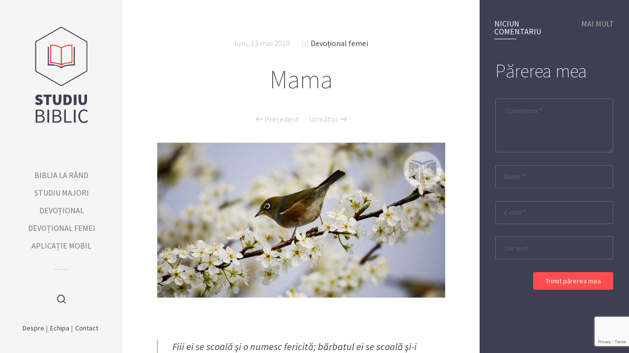

--- FILE ---
content_type: text/html; charset=UTF-8
request_url: https://studiu-biblic.ro/devotional-femei/2019/05/13/mama-2.html
body_size: 13700
content:
<!doctype html>

<html lang="ro-RO" class="no-js">
<head>
<meta charset="UTF-8">

<link href="https://studiu-biblic.ro/wp-content/uploads/2015/04/favicon.ico" rel="shortcut icon">
<link href="https://studiu-biblic.ro/wp-content/uploads/2015/04/touch.png" rel="apple-touch-icon-precomposed">

<meta http-equiv="X-UA-Compatible" content="IE=edge">
<meta name="viewport" content="width=device-width,initial-scale=1.0,user-scalable=no">
<meta name="theme-color" content="#cecece">

<meta name='robots' content='index, follow, max-image-preview:large, max-snippet:-1, max-video-preview:-1' />
<script>
if( typeof sleek === 'undefined' ){ var sleek = {}; }
sleek.baseUrl = 'https://studiu-biblic.ro';
sleek.version = '1.5';
</script>
<meta property="og:title" content="Mama"/>
<meta property="og:description" content="Fiii ei se scoală şi o numesc fericită; bărbatul ei se scoală şi-i aduce laude zicând: „Multe fete au o purtare cinstită, dar tu le întreci pe toate."/>
<meta property="og:image" content="https://studiu-biblic.ro/wp-content/uploads/2019/05/13_02_f.jpg"/>
<meta property="og:image:width" content="1130"/>
<meta property="og:image:height" content="580"/>
<meta property="og:type" content="article"/>
<meta property="og:article:published_time" content="2019-05-13 01:15:07"/>
<meta property="og:article:modified_time" content="2019-05-13 01:15:07"/>
<meta name="twitter:card" content="summary">
<meta name="twitter:title" content="Mama"/>
<meta name="twitter:description" content="Fiii ei se scoală şi o numesc fericită; bărbatul ei se scoală şi-i aduce laude zicând: „Multe fete au o purtare cinstită, dar tu le întreci pe toate."/>
<meta name="twitter:image" content="https://studiu-biblic.ro/wp-content/uploads/2019/05/13_02_f.jpg"/>
<meta name="author" content="Vlad Sucitu"/>

	<!-- This site is optimized with the Yoast SEO plugin v19.4 - https://yoast.com/wordpress/plugins/seo/ -->
	<title>Mama - Studiu Biblic</title>
	<link rel="canonical" href="https://studiu-biblic.ro/devotional-femei/2019/05/13/mama-2.html" />
	<meta property="og:url" content="https://studiu-biblic.ro/devotional-femei/2019/05/13/mama-2.html" />
	<meta property="og:site_name" content="Studiu Biblic" />
	<meta property="article:publisher" content="https://www.facebook.com/studiubiblicro" />
	<meta property="article:published_time" content="2019-05-12T22:15:07+00:00" />
	<meta property="og:image" content="https://studiu-biblic.ro/wp-content/uploads/2019/05/13_02_f.jpg" />
	<meta property="og:image:width" content="1130" />
	<meta property="og:image:height" content="580" />
	<meta property="og:image:type" content="image/jpeg" />
	<meta name="author" content="Vlad Sucitu" />
	<meta name="twitter:creator" content="@studiubiblic" />
	<meta name="twitter:site" content="@studiubiblic" />
	<meta name="twitter:label1" content="Scris de" />
	<meta name="twitter:data1" content="Vlad Sucitu" />
	<meta name="twitter:label2" content="Timp estimat pentru citire" />
	<meta name="twitter:data2" content="2 minute" />
	<script type="application/ld+json" class="yoast-schema-graph">{"@context":"https://schema.org","@graph":[{"@type":"WebSite","@id":"https://studiu-biblic.ro/#website","url":"https://studiu-biblic.ro/","name":"Studiu Biblic","description":"Școala de Sabat și Devoționalul","potentialAction":[{"@type":"SearchAction","target":{"@type":"EntryPoint","urlTemplate":"https://studiu-biblic.ro/?s={search_term_string}"},"query-input":"required name=search_term_string"}],"inLanguage":"ro-RO"},{"@type":"ImageObject","inLanguage":"ro-RO","@id":"https://studiu-biblic.ro/devotional-femei/2019/05/13/mama-2.html#primaryimage","url":"https://studiu-biblic.ro/wp-content/uploads/2019/05/13_02_f.jpg","contentUrl":"https://studiu-biblic.ro/wp-content/uploads/2019/05/13_02_f.jpg","width":1130,"height":580},{"@type":"WebPage","@id":"https://studiu-biblic.ro/devotional-femei/2019/05/13/mama-2.html","url":"https://studiu-biblic.ro/devotional-femei/2019/05/13/mama-2.html","name":"Mama - Studiu Biblic","isPartOf":{"@id":"https://studiu-biblic.ro/#website"},"primaryImageOfPage":{"@id":"https://studiu-biblic.ro/devotional-femei/2019/05/13/mama-2.html#primaryimage"},"image":{"@id":"https://studiu-biblic.ro/devotional-femei/2019/05/13/mama-2.html#primaryimage"},"thumbnailUrl":"https://studiu-biblic.ro/wp-content/uploads/2019/05/13_02_f.jpg","datePublished":"2019-05-12T22:15:07+00:00","dateModified":"2019-05-12T22:15:07+00:00","author":{"@id":"https://studiu-biblic.ro/#/schema/person/d05a1bb631e50fc78cb52e49fa595748"},"breadcrumb":{"@id":"https://studiu-biblic.ro/devotional-femei/2019/05/13/mama-2.html#breadcrumb"},"inLanguage":"ro-RO","potentialAction":[{"@type":"ReadAction","target":["https://studiu-biblic.ro/devotional-femei/2019/05/13/mama-2.html"]}]},{"@type":"BreadcrumbList","@id":"https://studiu-biblic.ro/devotional-femei/2019/05/13/mama-2.html#breadcrumb","itemListElement":[{"@type":"ListItem","position":1,"name":"Acasă","item":"https://studiu-biblic.ro/"},{"@type":"ListItem","position":2,"name":"Mama"}]},{"@type":"Person","@id":"https://studiu-biblic.ro/#/schema/person/d05a1bb631e50fc78cb52e49fa595748","name":"Vlad Sucitu","image":{"@type":"ImageObject","inLanguage":"ro-RO","@id":"https://studiu-biblic.ro/#/schema/person/image/","url":"https://secure.gravatar.com/avatar/5ea88719c77af513d94f4ea7367db29e?s=96&d=mm&r=g","contentUrl":"https://secure.gravatar.com/avatar/5ea88719c77af513d94f4ea7367db29e?s=96&d=mm&r=g","caption":"Vlad Sucitu"}}]}</script>
	<!-- / Yoast SEO plugin. -->


<link rel='dns-prefetch' href='//www.google.com' />
<link rel='dns-prefetch' href='//fonts.googleapis.com' />
<link rel='dns-prefetch' href='//s.w.org' />
<link rel="alternate" type="application/rss+xml" title="Studiu Biblic &raquo; Flux" href="https://studiu-biblic.ro/feed" />
<link rel="alternate" type="application/rss+xml" title="Studiu Biblic &raquo; Flux comentarii" href="https://studiu-biblic.ro/comments/feed" />
<link rel="alternate" type="application/rss+xml" title="Flux comentarii Studiu Biblic &raquo; Mama" href="https://studiu-biblic.ro/devotional-femei/2019/05/13/mama-2.html/feed" />
<script type="text/javascript">
window._wpemojiSettings = {"baseUrl":"https:\/\/s.w.org\/images\/core\/emoji\/14.0.0\/72x72\/","ext":".png","svgUrl":"https:\/\/s.w.org\/images\/core\/emoji\/14.0.0\/svg\/","svgExt":".svg","source":{"concatemoji":"https:\/\/studiu-biblic.ro\/wp-includes\/js\/wp-emoji-release.min.js?ver=926e23764adf0a654d13b26fb54ac2b7"}};
/*! This file is auto-generated */
!function(e,a,t){var n,r,o,i=a.createElement("canvas"),p=i.getContext&&i.getContext("2d");function s(e,t){var a=String.fromCharCode,e=(p.clearRect(0,0,i.width,i.height),p.fillText(a.apply(this,e),0,0),i.toDataURL());return p.clearRect(0,0,i.width,i.height),p.fillText(a.apply(this,t),0,0),e===i.toDataURL()}function c(e){var t=a.createElement("script");t.src=e,t.defer=t.type="text/javascript",a.getElementsByTagName("head")[0].appendChild(t)}for(o=Array("flag","emoji"),t.supports={everything:!0,everythingExceptFlag:!0},r=0;r<o.length;r++)t.supports[o[r]]=function(e){if(!p||!p.fillText)return!1;switch(p.textBaseline="top",p.font="600 32px Arial",e){case"flag":return s([127987,65039,8205,9895,65039],[127987,65039,8203,9895,65039])?!1:!s([55356,56826,55356,56819],[55356,56826,8203,55356,56819])&&!s([55356,57332,56128,56423,56128,56418,56128,56421,56128,56430,56128,56423,56128,56447],[55356,57332,8203,56128,56423,8203,56128,56418,8203,56128,56421,8203,56128,56430,8203,56128,56423,8203,56128,56447]);case"emoji":return!s([129777,127995,8205,129778,127999],[129777,127995,8203,129778,127999])}return!1}(o[r]),t.supports.everything=t.supports.everything&&t.supports[o[r]],"flag"!==o[r]&&(t.supports.everythingExceptFlag=t.supports.everythingExceptFlag&&t.supports[o[r]]);t.supports.everythingExceptFlag=t.supports.everythingExceptFlag&&!t.supports.flag,t.DOMReady=!1,t.readyCallback=function(){t.DOMReady=!0},t.supports.everything||(n=function(){t.readyCallback()},a.addEventListener?(a.addEventListener("DOMContentLoaded",n,!1),e.addEventListener("load",n,!1)):(e.attachEvent("onload",n),a.attachEvent("onreadystatechange",function(){"complete"===a.readyState&&t.readyCallback()})),(e=t.source||{}).concatemoji?c(e.concatemoji):e.wpemoji&&e.twemoji&&(c(e.twemoji),c(e.wpemoji)))}(window,document,window._wpemojiSettings);
</script>
<style type="text/css">
img.wp-smiley,
img.emoji {
	display: inline !important;
	border: none !important;
	box-shadow: none !important;
	height: 1em !important;
	width: 1em !important;
	margin: 0 0.07em !important;
	vertical-align: -0.1em !important;
	background: none !important;
	padding: 0 !important;
}
</style>
	<link rel='stylesheet' id='wp-block-library-css'  href='https://studiu-biblic.ro/wp-includes/css/dist/block-library/style.min.css?ver=926e23764adf0a654d13b26fb54ac2b7' media='all' />
<style id='wp-block-library-inline-css' type='text/css'>
.has-text-align-justify{text-align:justify;}
</style>
<link rel='stylesheet' id='mediaelement-css'  href='https://studiu-biblic.ro/wp-includes/js/mediaelement/mediaelementplayer-legacy.min.css?ver=4.2.16' media='all' />
<link rel='stylesheet' id='wp-mediaelement-css'  href='https://studiu-biblic.ro/wp-includes/js/mediaelement/wp-mediaelement.min.css?ver=926e23764adf0a654d13b26fb54ac2b7' media='all' />
<link rel='stylesheet' id='tablepresstable-buildindexcss-css'  href='https://studiu-biblic.ro/wp-content/plugins/tablepress/blocks/table/build/index.css?ver=926e23764adf0a654d13b26fb54ac2b7' media='all' />
<style id='global-styles-inline-css' type='text/css'>
body{--wp--preset--color--black: #000000;--wp--preset--color--cyan-bluish-gray: #abb8c3;--wp--preset--color--white: #ffffff;--wp--preset--color--pale-pink: #f78da7;--wp--preset--color--vivid-red: #cf2e2e;--wp--preset--color--luminous-vivid-orange: #ff6900;--wp--preset--color--luminous-vivid-amber: #fcb900;--wp--preset--color--light-green-cyan: #7bdcb5;--wp--preset--color--vivid-green-cyan: #00d084;--wp--preset--color--pale-cyan-blue: #8ed1fc;--wp--preset--color--vivid-cyan-blue: #0693e3;--wp--preset--color--vivid-purple: #9b51e0;--wp--preset--gradient--vivid-cyan-blue-to-vivid-purple: linear-gradient(135deg,rgba(6,147,227,1) 0%,rgb(155,81,224) 100%);--wp--preset--gradient--light-green-cyan-to-vivid-green-cyan: linear-gradient(135deg,rgb(122,220,180) 0%,rgb(0,208,130) 100%);--wp--preset--gradient--luminous-vivid-amber-to-luminous-vivid-orange: linear-gradient(135deg,rgba(252,185,0,1) 0%,rgba(255,105,0,1) 100%);--wp--preset--gradient--luminous-vivid-orange-to-vivid-red: linear-gradient(135deg,rgba(255,105,0,1) 0%,rgb(207,46,46) 100%);--wp--preset--gradient--very-light-gray-to-cyan-bluish-gray: linear-gradient(135deg,rgb(238,238,238) 0%,rgb(169,184,195) 100%);--wp--preset--gradient--cool-to-warm-spectrum: linear-gradient(135deg,rgb(74,234,220) 0%,rgb(151,120,209) 20%,rgb(207,42,186) 40%,rgb(238,44,130) 60%,rgb(251,105,98) 80%,rgb(254,248,76) 100%);--wp--preset--gradient--blush-light-purple: linear-gradient(135deg,rgb(255,206,236) 0%,rgb(152,150,240) 100%);--wp--preset--gradient--blush-bordeaux: linear-gradient(135deg,rgb(254,205,165) 0%,rgb(254,45,45) 50%,rgb(107,0,62) 100%);--wp--preset--gradient--luminous-dusk: linear-gradient(135deg,rgb(255,203,112) 0%,rgb(199,81,192) 50%,rgb(65,88,208) 100%);--wp--preset--gradient--pale-ocean: linear-gradient(135deg,rgb(255,245,203) 0%,rgb(182,227,212) 50%,rgb(51,167,181) 100%);--wp--preset--gradient--electric-grass: linear-gradient(135deg,rgb(202,248,128) 0%,rgb(113,206,126) 100%);--wp--preset--gradient--midnight: linear-gradient(135deg,rgb(2,3,129) 0%,rgb(40,116,252) 100%);--wp--preset--duotone--dark-grayscale: url('#wp-duotone-dark-grayscale');--wp--preset--duotone--grayscale: url('#wp-duotone-grayscale');--wp--preset--duotone--purple-yellow: url('#wp-duotone-purple-yellow');--wp--preset--duotone--blue-red: url('#wp-duotone-blue-red');--wp--preset--duotone--midnight: url('#wp-duotone-midnight');--wp--preset--duotone--magenta-yellow: url('#wp-duotone-magenta-yellow');--wp--preset--duotone--purple-green: url('#wp-duotone-purple-green');--wp--preset--duotone--blue-orange: url('#wp-duotone-blue-orange');--wp--preset--font-size--small: 13px;--wp--preset--font-size--medium: 20px;--wp--preset--font-size--large: 36px;--wp--preset--font-size--x-large: 42px;}.has-black-color{color: var(--wp--preset--color--black) !important;}.has-cyan-bluish-gray-color{color: var(--wp--preset--color--cyan-bluish-gray) !important;}.has-white-color{color: var(--wp--preset--color--white) !important;}.has-pale-pink-color{color: var(--wp--preset--color--pale-pink) !important;}.has-vivid-red-color{color: var(--wp--preset--color--vivid-red) !important;}.has-luminous-vivid-orange-color{color: var(--wp--preset--color--luminous-vivid-orange) !important;}.has-luminous-vivid-amber-color{color: var(--wp--preset--color--luminous-vivid-amber) !important;}.has-light-green-cyan-color{color: var(--wp--preset--color--light-green-cyan) !important;}.has-vivid-green-cyan-color{color: var(--wp--preset--color--vivid-green-cyan) !important;}.has-pale-cyan-blue-color{color: var(--wp--preset--color--pale-cyan-blue) !important;}.has-vivid-cyan-blue-color{color: var(--wp--preset--color--vivid-cyan-blue) !important;}.has-vivid-purple-color{color: var(--wp--preset--color--vivid-purple) !important;}.has-black-background-color{background-color: var(--wp--preset--color--black) !important;}.has-cyan-bluish-gray-background-color{background-color: var(--wp--preset--color--cyan-bluish-gray) !important;}.has-white-background-color{background-color: var(--wp--preset--color--white) !important;}.has-pale-pink-background-color{background-color: var(--wp--preset--color--pale-pink) !important;}.has-vivid-red-background-color{background-color: var(--wp--preset--color--vivid-red) !important;}.has-luminous-vivid-orange-background-color{background-color: var(--wp--preset--color--luminous-vivid-orange) !important;}.has-luminous-vivid-amber-background-color{background-color: var(--wp--preset--color--luminous-vivid-amber) !important;}.has-light-green-cyan-background-color{background-color: var(--wp--preset--color--light-green-cyan) !important;}.has-vivid-green-cyan-background-color{background-color: var(--wp--preset--color--vivid-green-cyan) !important;}.has-pale-cyan-blue-background-color{background-color: var(--wp--preset--color--pale-cyan-blue) !important;}.has-vivid-cyan-blue-background-color{background-color: var(--wp--preset--color--vivid-cyan-blue) !important;}.has-vivid-purple-background-color{background-color: var(--wp--preset--color--vivid-purple) !important;}.has-black-border-color{border-color: var(--wp--preset--color--black) !important;}.has-cyan-bluish-gray-border-color{border-color: var(--wp--preset--color--cyan-bluish-gray) !important;}.has-white-border-color{border-color: var(--wp--preset--color--white) !important;}.has-pale-pink-border-color{border-color: var(--wp--preset--color--pale-pink) !important;}.has-vivid-red-border-color{border-color: var(--wp--preset--color--vivid-red) !important;}.has-luminous-vivid-orange-border-color{border-color: var(--wp--preset--color--luminous-vivid-orange) !important;}.has-luminous-vivid-amber-border-color{border-color: var(--wp--preset--color--luminous-vivid-amber) !important;}.has-light-green-cyan-border-color{border-color: var(--wp--preset--color--light-green-cyan) !important;}.has-vivid-green-cyan-border-color{border-color: var(--wp--preset--color--vivid-green-cyan) !important;}.has-pale-cyan-blue-border-color{border-color: var(--wp--preset--color--pale-cyan-blue) !important;}.has-vivid-cyan-blue-border-color{border-color: var(--wp--preset--color--vivid-cyan-blue) !important;}.has-vivid-purple-border-color{border-color: var(--wp--preset--color--vivid-purple) !important;}.has-vivid-cyan-blue-to-vivid-purple-gradient-background{background: var(--wp--preset--gradient--vivid-cyan-blue-to-vivid-purple) !important;}.has-light-green-cyan-to-vivid-green-cyan-gradient-background{background: var(--wp--preset--gradient--light-green-cyan-to-vivid-green-cyan) !important;}.has-luminous-vivid-amber-to-luminous-vivid-orange-gradient-background{background: var(--wp--preset--gradient--luminous-vivid-amber-to-luminous-vivid-orange) !important;}.has-luminous-vivid-orange-to-vivid-red-gradient-background{background: var(--wp--preset--gradient--luminous-vivid-orange-to-vivid-red) !important;}.has-very-light-gray-to-cyan-bluish-gray-gradient-background{background: var(--wp--preset--gradient--very-light-gray-to-cyan-bluish-gray) !important;}.has-cool-to-warm-spectrum-gradient-background{background: var(--wp--preset--gradient--cool-to-warm-spectrum) !important;}.has-blush-light-purple-gradient-background{background: var(--wp--preset--gradient--blush-light-purple) !important;}.has-blush-bordeaux-gradient-background{background: var(--wp--preset--gradient--blush-bordeaux) !important;}.has-luminous-dusk-gradient-background{background: var(--wp--preset--gradient--luminous-dusk) !important;}.has-pale-ocean-gradient-background{background: var(--wp--preset--gradient--pale-ocean) !important;}.has-electric-grass-gradient-background{background: var(--wp--preset--gradient--electric-grass) !important;}.has-midnight-gradient-background{background: var(--wp--preset--gradient--midnight) !important;}.has-small-font-size{font-size: var(--wp--preset--font-size--small) !important;}.has-medium-font-size{font-size: var(--wp--preset--font-size--medium) !important;}.has-large-font-size{font-size: var(--wp--preset--font-size--large) !important;}.has-x-large-font-size{font-size: var(--wp--preset--font-size--x-large) !important;}
</style>
<link rel='stylesheet' id='contact-form-7-css'  href='https://studiu-biblic.ro/wp-content/plugins/contact-form-7/includes/css/styles.css?ver=5.6.1' media='all' />
<link rel='stylesheet' id='sleek_google_fonts-css'  href='//fonts.googleapis.com/css?family=Source+Sans+Pro%3Aregular%2C100%2C100italic%2C200%2C200italic%2C300%2C300italic%2Cregular%2Citalic%2C700%2C700italic%7CSource+Sans+Pro%3Aregular%7CMontserrat%3Aregular%7CSource+Sans+Pro%3A200%7CSource+Sans+Pro%3A200%7CSource+Sans+Pro%3Aregular%7CSource+Sans+Pro%3A300%7CSource+Sans+Pro%3A300%7CSource+Sans+Pro%3A300%7C&#038;subset=latin%2Clatin-ext&#038;ver=1.5' media='all' />
<link rel='stylesheet' id='sleek_main_style-css'  href='https://studiu-biblic.ro/wp-content/themes/sleek/style.css?ver=1.5' media='all' />
<link rel='stylesheet' id='sleek_main_less-css'  href='https://studiu-biblic.ro/wp-content/uploads/wp-less/sleek/stylesheet/less/main-17a2f636a3.css' media='all' />
<link rel='stylesheet' id='sleek_icons-css'  href='https://studiu-biblic.ro/wp-content/themes/sleek/icons/style.css?ver=1.5' media='all' />
<link rel='stylesheet' id='tablepress-default-css'  href='https://studiu-biblic.ro/wp-content/plugins/tablepress/css/build/default.css?ver=2.2.4' media='all' />
<link rel='stylesheet' id='sleek_child_main_style-css'  href='https://studiu-biblic.ro/wp-content/themes/sleek-child/style.css?ver=926e23764adf0a654d13b26fb54ac2b7' media='all' />
<link rel='stylesheet' id='jetpack_css-css'  href='https://studiu-biblic.ro/wp-content/plugins/jetpack/css/jetpack.css?ver=11.2.2' media='all' />
<script type='text/javascript' src='https://studiu-biblic.ro/wp-includes/js/jquery/jquery.min.js?ver=3.6.0' id='jquery-core-js'></script>
<script type='text/javascript' src='https://studiu-biblic.ro/wp-includes/js/jquery/jquery-migrate.min.js?ver=3.3.2' id='jquery-migrate-js'></script>
<script type='text/javascript' src='https://studiu-biblic.ro/wp-content/themes/sleek/js/plugins.js?ver=1.5' id='sleek_js_plugins-js'></script>
<link rel="https://api.w.org/" href="https://studiu-biblic.ro/wp-json/" /><link rel="alternate" type="application/json" href="https://studiu-biblic.ro/wp-json/wp/v2/posts/27097" /><link rel="EditURI" type="application/rsd+xml" title="RSD" href="https://studiu-biblic.ro/xmlrpc.php?rsd" />
<link rel="wlwmanifest" type="application/wlwmanifest+xml" href="https://studiu-biblic.ro/wp-includes/wlwmanifest.xml" /> 

<link rel='shortlink' href='https://studiu-biblic.ro/?p=27097' />
<link rel="alternate" type="application/json+oembed" href="https://studiu-biblic.ro/wp-json/oembed/1.0/embed?url=https%3A%2F%2Fstudiu-biblic.ro%2Fdevotional-femei%2F2019%2F05%2F13%2Fmama-2.html" />
<link rel="alternate" type="text/xml+oembed" href="https://studiu-biblic.ro/wp-json/oembed/1.0/embed?url=https%3A%2F%2Fstudiu-biblic.ro%2Fdevotional-femei%2F2019%2F05%2F13%2Fmama-2.html&#038;format=xml" />
			<meta property="og:title" content="Mama" />
			<meta property="og:description" content="Fiii ei se scoală şi o numesc fericită; bărbatul ei se scoală şi-i aduce laude zicând: „Multe fete au o purtare cinstită, dar tu le întreci pe toate.” – Proverbele 31:28,29 Îmi place foarte mult să scriu şi să creez felicitări pentru cei dragi. Strâng reviste care mi se par interesante, hârtii de diverse texturi" />
			<meta property="og:url" content="https://studiu-biblic.ro/devotional-femei/2019/05/13/mama-2.html" />
		<meta property='og:image' content='https://studiu-biblic.ro/wp-content/uploads/2019/05/13_02_f.jpg' />        <script>

      window.OneSignal = window.OneSignal || [];

      OneSignal.push( function() {
        OneSignal.SERVICE_WORKER_UPDATER_PATH = "OneSignalSDKUpdaterWorker.js.php";
                      OneSignal.SERVICE_WORKER_PATH = "OneSignalSDKWorker.js.php";
                      OneSignal.SERVICE_WORKER_PARAM = { scope: "/" };
        OneSignal.setDefaultNotificationUrl("https://studiu-biblic.ro");
        var oneSignal_options = {};
        window._oneSignalInitOptions = oneSignal_options;

        oneSignal_options['wordpress'] = true;
oneSignal_options['appId'] = '15e2ef85-b64c-4e63-941f-bb34d12de795';
oneSignal_options['allowLocalhostAsSecureOrigin'] = true;
oneSignal_options['httpPermissionRequest'] = { };
oneSignal_options['httpPermissionRequest']['enable'] = true;
oneSignal_options['welcomeNotification'] = { };
oneSignal_options['welcomeNotification']['title'] = "";
oneSignal_options['welcomeNotification']['message'] = "";
oneSignal_options['subdomainName'] = "studiibiblice";
oneSignal_options['promptOptions'] = { };
oneSignal_options['notifyButton'] = { };
oneSignal_options['notifyButton']['enable'] = true;
oneSignal_options['notifyButton']['position'] = 'bottom-right';
oneSignal_options['notifyButton']['theme'] = 'default';
oneSignal_options['notifyButton']['size'] = 'medium';
oneSignal_options['notifyButton']['showCredit'] = true;
oneSignal_options['notifyButton']['text'] = {};
                OneSignal.init(window._oneSignalInitOptions);
                      });

      function documentInitOneSignal() {
        var oneSignal_elements = document.getElementsByClassName("OneSignal-prompt");

        var oneSignalLinkClickHandler = function(event) { OneSignal.push(['registerForPushNotifications']); event.preventDefault(); };        for(var i = 0; i < oneSignal_elements.length; i++)
          oneSignal_elements[i].addEventListener('click', oneSignalLinkClickHandler, false);
      }

      if (document.readyState === 'complete') {
           documentInitOneSignal();
      }
      else {
           window.addEventListener("load", function(event){
               documentInitOneSignal();
          });
      }
    </script>

<style>.post__content div img{display:none;}</style></head>



<body class="post-template-default single single-post postid-27097 single-format-standard theme-sleek mama-2 post-navigation-true js-ajax-load-pages--false init-load-animation--true independent-sidebar--true post-centered--false header-desktop--true">
<div class="sleek-loader sleek-loader--body"></div>



<!-- header -->
<header id="header" class="header">
	<div class="header__overflow js-nano js-nano-header">

		<div class="nano-content">

			<div class="header__inwrap">

				<!-- logo -->
				<a class="header__logo" href="https://studiu-biblic.ro">
					<img src="https://studiu-biblic.ro/wp-content/uploads/2015/04/logo.png " alt="Logo"/>
				</a>
				<!-- /logo -->

				<!-- nav -->
				<nav class="header__nav">
					<ul><li id="menu-item-11166" class="menu-item menu-item-type-taxonomy menu-item-object-category menu-item-11166"><a href="https://studiu-biblic.ro/biblia-la-rand">Biblia la rând</a></li>
<li id="menu-item-10711" class="menu-item menu-item-type-taxonomy menu-item-object-category menu-item-10711"><a href="https://studiu-biblic.ro/studiu-majori">Studiu Majori</a></li>
<li id="menu-item-10712" class="menu-item menu-item-type-taxonomy menu-item-object-category menu-item-10712"><a href="https://studiu-biblic.ro/devotional">Devoțional</a></li>
<li id="menu-item-10713" class="menu-item menu-item-type-taxonomy menu-item-object-category current-post-ancestor current-menu-parent current-post-parent menu-item-10713"><a href="https://studiu-biblic.ro/devotional-femei">Devoțional femei</a></li>
<li id="menu-item-23493" class="menu-item menu-item-type-custom menu-item-object-custom menu-item-23493"><a href="https://studiu-biblic.ro/nou-aplicatie-mobil/2017/10/20/aplicatia-studiu-biblic-pentru-dispozitive-mobile.html">Aplicație Mobil</a></li>
</ul>				</nav>
				<!-- /nav -->



				<div class="separator separator--small separator--center"></div><form class="search-form" method="get" action="https://studiu-biblic.ro">
	<input type="text" class="textfield" name="s" placeholder="" required="required">
	<i class="icon-magglass"></i>
	<input type="submit" class="submit">
</form>



				<!-- Footer -->
				<div class="header__footer js-header-footer">

					<div id="nav_menu-2" class="widget widget--footer widget_nav_menu"><ul id="menu-footer" class="menu"><li id="menu-item-10758" class="menu-item menu-item-type-post_type menu-item-object-page menu-item-10758"><a href="https://studiu-biblic.ro/despre">Despre</a></li>
<li id="menu-item-10756" class="menu-item menu-item-type-post_type menu-item-object-page menu-item-10756"><a href="https://studiu-biblic.ro/echipa">Echipa</a></li>
<li id="menu-item-10757" class="menu-item menu-item-type-post_type menu-item-object-page menu-item-10757"><a href="https://studiu-biblic.ro/contact">Contact</a></li>
</ul></div>
				</div>

			</div>
			<!-- /.header__inwrap -->

		</div>
	</div> <!-- /.header__overflow -->

	<a href="#" title="Show/Hide Header" class="header__toggle visible-touchscreen js-touchscreen-header-toggle"><div></div></a>

</header>
<!-- /header -->

<!-- wrapper -->
<div id="content-wrapper" class="content-wrapper">
	<div id="content-wrapper-inside" class="content-wrapper__inside  post-template-default single single-post postid-27097 single-format-standard theme-sleek mama-2 post-navigation-true js-ajax-load-pages--false init-load-animation--true independent-sidebar--true post-centered--false header-desktop--true sidebar--true full-width--false">

		<div id="main-content" class="main-content">

			<!-- main content -->
			<div class="main-content__inside js-nano js-nano-main" role="main">
			<div class="nano-content">



			


				<!-- Post Classes -->
				


				<!-- article -->
				<article id="post-27097" class=" article-single article-single--post post--size-large image-dark post-27097 post type-post status-publish format-standard has-post-thumbnail hentry category-devotional-femei" role="main">



					
<div class="single__header">



	<div class="format-head"></div>


	<!--  Post Heading Block  -->
	<div class="post__head">

		<div class="post__meta">

	<div class="meta--item meta--date">
						
		<a href="https://studiu-biblic.ro/2019/05/13">luni, 13 mai 2019</a>
	</div>

			
	
			<div class="meta--item meta--categories">

			<i class="icon-grid"></i>
			<a href="https://studiu-biblic.ro/devotional-femei" rel="tag">Devoțional femei</a>
		</div>
	
	<div class="meta--item meta--comments">

		<i class="icon-comments"></i>
		<a href="https://studiu-biblic.ro/devotional-femei/2019/05/13/mama-2.html#respond">0</a>
	</div>

</div><h1>Mama</h1>
		
<!-- posts nav -->
		<div class="post__navigation single-footer">
		
						<a href="https://studiu-biblic.ro/devotional-femei/2019/05/12/darul-iertarii.html" rel="prev"><i class="icon-arrow-left"></i> Precedent</a><a href="https://studiu-biblic.ro/devotional-femei/2019/05/14/la-momentul-ales-de-dumnezeu.html" rel="next">Următor <i class="icon-arrow-right"></i></a>		</div>
		<!-- /posts nav -->

		
	</div>
	<!--  /Post Heading Block  -->



</div> <!-- /post head -->



					<!-- Only Standard Post -->
					<div class="post__intro"><img src="https://studiu-biblic.ro/wp-content/uploads/2019/05/13_02_f-1075x580.jpg" class="attachment-l size-l wp-post-image" alt="" /><div class="separator separator--medium"></div></div>					<!-- /Only Standard Post -->



					<div class="post__content">
						<div><img loading="lazy" width="1130" height="580" src="https://studiu-biblic.ro/wp-content/uploads/2019/05/13_02_f.jpg" alt="" srcset="https://studiu-biblic.ro/wp-content/uploads/2019/05/13_02_f.jpg 1130w, https://devotionale.ro/wp-content/uploads/13_02_f-300x154.jpg 300w, https://devotionale.ro/wp-content/uploads/13_02_f-117x60.jpg 117w" sizes="(max-width: 1130px) 100vw, 1130px"></div>
<blockquote>
<p>Fiii ei se scoală şi o numesc fericită; bărbatul ei se scoală şi-i aduce laude zicând: „Multe fete au o purtare cinstită, dar tu le întreci pe toate.” – Proverbele 31:28,29</p>
</blockquote>
<p>Îmi place foarte mult să scriu şi să creez felicitări pentru cei dragi. Strâng reviste care mi se par interesante, hârtii de diverse texturi şi culori, decupaje din ziare, tot ce îmi poate fi de folos pentru diverse ocazii: ziua mamei, ziua tatălui, zile de naştere, botezuri, ziua îndrăgostiţilor, festivităţi de absolvire, sărbători quinceanera (o sărbătoare specială pentru ziua când o fată împlineşte cincisprezece ani), logodne, nunţi şi aniversări.</p>
<p>Îmi amintesc o ocazie când am avut atâtea angajamente, încât nu aveam timp nici să iau o pauză pentru a reflecta şi a scrie cu calm, aşa cum îmi place. La urma urmei, fiecare mesaj de pe fiecare felicitare este unic, special şi personalizat. De asemenea, am observat că toată lumea din casă era trează. Trebuia să îmi termin felicitările. Am citit, am recitit şi am terminat felicitarea exact la timp pentru a putea împărtăşi momentele speciale în acea zi.</p>
<p>Îmi mai amintesc când, de ziua mamei, mama mea a fost foarte mişcată de cuvintele pe care i le-am scris pe felicitare! Aş vrea să împărtăşesc cu toate mamele care citesc devotionalul de astăzi mesajul pe care i l-am scris mamei mele în urmă cu mult timp. Iată ce i-am scris:</p>
<p>„Cuvântul mamă. Întotdeauna a fost sinonim cu dragostea şi dăruirea. Timp de nouă luni, mama îşi donează trupul ca să fie cuib temporar plin de căldură, afecţiune şi oferă hrană copilului care creşte – toate acestea fără a cere chirie. Apoi vine durerea intensă şi ascuţită a naşterii copilaşului din pântece, intrarea în lume. Acum trebuie să protejeze, să hrănească, să înveţe şi să iubească acel copilaş. Dragostea ei nu poate uita de copil nici măcar pentru un minut. Dragostea ei nu pierde nicio ocazie de a arăta afecţiune, de a asculta şi de a-şi sfătui copilul. Dragostea ei aşteaptă cu răbdare să vadă ce va aduce viitorul pentru copiii ei. Şi în această aşteptare, ea face tot posibilul să folosească cu înţelepciune timpul pe care îl mai are cu ei.”</p>
<p>Fie că eşti mamă biologică, mamă spirituală sau ambele, mă rog ca astăzi să fie o zi plină de dragostea lui Dumnezeu şi să aibă o semnificaţie specială pentru tine, pentru copiii tăi şi familia ta. </p>
<p>Ellen Diniz de Andrade</p>
<p>Devoționalul pentru femei a fost preluat de pe <a href="https://devotionale.ro/devotional-pentru-femei/2019/05/13/mama-3"  target="_blank" rel="noopener noreferrer">devotionale.ro</a>.</p>
						
						<a href="http://www.solascriptura.ro" target="_blank">Cursuri pentru sănătate spirituală pe SOLASCRIPTURA.RO</a> <br/> <br/><a href="https://play.google.com/store/apps/details?id=com.studiibiblice"><img style="border:none;" src="http://www.app.studiu-biblic.ro/gp2.png" /></a> <a href="https://itunes.apple.com/us/app/studii-biblice/id1289981600?mt=8"><img style="border:none;" src="http://www.app.studiu-biblic.ro/as2.png" /></a>                                    
						
					</div>
					
										

											<div class="post__tags">
													</div>
					


											<div class="post__share">
							
<div class="social-nav">
	<div class="social-nav__title"> Spun și altora</div>

	<ul class="social-nav__items">

		<li class="social-nav__item">
			<a title="Email" class="social-nav__link js-skip-ajax" href="mailto:?subject=Mama&amp;body=Fiii%20ei%20se%20scoal%C4%83%20%C5%9Fi%20o%20numesc%20fericit%C4%83%3B%20b%C4%83rbatul%20ei%20se%20scoal%C4%83%20%C5%9Fi-i%20aduce%20laude%20zic%C3%A2nd%3A%20%E2%80%9EMulte%20fete%20au%20o%20purtare%20cinstit%C4%83%2C%20dar%20tu%20le%20%C3%AEntreci%20pe%20toate.%E2%80%9D%20%E2%80%93%20Proverbele%2031%3A28%2C29%20%C3%8Emi%20place%20foarte%20mult%20s%C4%83%20scriu%20%C5%9Fi%20s%C4%83%20creez%20felicit%C4%83ri%20pentru%20cei%20dragi.%20Str%C3%A2ng%20reviste%20care%20mi%20se%20par%20interesante%2C%20h%C3%A2rtii%20de%20diverse%20texturi%20https%3A%2F%2Fstudiu-biblic.ro%2Fdevotional-femei%2F2019%2F05%2F13%2Fmama-2.html">
				<i class="icon-mail6"></i>
			</a>
		</li>

		<li class="social-nav__item">
			<a title="Pinterest" class="social-nav__link js-sharer js-skip-ajax" target="_blank" href="http://pinterest.com/pin/create/button/?url=https%3A%2F%2Fstudiu-biblic.ro%2Fdevotional-femei%2F2019%2F05%2F13%2Fmama-2.html&amp;media=https%3A%2F%2Fstudiu-biblic.ro%2Fwp-content%2Fuploads%2F2019%2F05%2F13_02_f-800x580.jpg&amp;description=Mama">
				<i class="icon-pinterest3"></i>
			</a>
		</li>

		<li class="social-nav__item">
			<a title="Google+" class="social-nav__link js-sharer js-skip-ajax" target="_blank" href="https://plus.google.com/share?url=https%3A%2F%2Fstudiu-biblic.ro%2Fdevotional-femei%2F2019%2F05%2F13%2Fmama-2.html">
				<i class="icon-googleplus5"></i>
			</a>
		</li>

		<li class="social-nav__item">
			<a title="Twitter" class="social-nav__link js-sharer js-skip-ajax" target="_blank"  href="http://twitter.com/intent/tweet?text=Mama&amp;url=https%3A%2F%2Fstudiu-biblic.ro%2Fdevotional-femei%2F2019%2F05%2F13%2Fmama-2.html">
				<i class="icon-twitter"></i>
			</a>
		</li>

		<li class="social-nav__item">
			<a title="Facebook" class="social-nav__link js-sharer js-skip-ajax" target="_blank" href="http://www.facebook.com/sharer.php?u=https%3A%2F%2Fstudiu-biblic.ro%2Fdevotional-femei%2F2019%2F05%2F13%2Fmama-2.html">
				<i class="icon-facebook"></i>
			</a>
		</li>

	</ul>
</div>
						</div>
					


					
					<!-- posts nav -->
					<div class="post__navigation single-footer">
		
						<a href="https://studiu-biblic.ro/devotional-femei/2019/05/12/darul-iertarii.html" rel="prev"><i class="icon-arrow-left"></i> Precedent</a><a href="https://studiu-biblic.ro/devotional-femei/2019/05/14/la-momentul-ales-de-dumnezeu.html" rel="next">Următor <i class="icon-arrow-right"></i></a>					</div>
					<!-- /posts nav -->

											<div class="post__related">
													</div>
					
					
					
					
										
					
			
				</article> <!-- /.post -->



						
			</div>
			</div>

		</div> <!-- /main content -->

		


<!-- sidebar -->
<aside id="sidebar" class="sidebar  dark-mode sidebar--tabs-active sidebar--comments-active">



	<!-- Sidebar Tabs -->
			<div class="sidebar__tabs hidden-mobile">
			<a href="#" class="active js-sidebar-tab" data-tab="comments" title="Comments Sidebar Tab">Niciun comentariu</a>
			<a href="#" class="js-sidebar-tab" data-tab="general" title="General Sidebar Tab">Mai mult</a>
		</div>
		<!-- / Sidebar Tabs -->



	<div class="sidebar__content">



		<!-- Comments -->
		<div class="sidebar__comments js-nano js-nano-sidebar-comments"><div class="nano-content"><!-- Comments -->



<!-- Comment Form -->
	<div id="respond" class="comment-respond">
		<h3 id="reply-title" class="comment-reply-title">Părerea mea <small><a rel="nofollow" id="cancel-comment-reply-link" href="/devotional-femei/2019/05/13/mama-2.html#respond" style="display:none;">Anulează răspunsul</a></small></h3><form action="https://studiu-biblic.ro/wp-comments-post.php" method="post" id="commentform" class="comment-form"><div class="form__item form__item--comment"><textarea id="comment" class="required" name="comment" aria-required="true" placeholder="Comentariu *" ></textarea></div><div class="form__item form__item--author"><input id="author" name="author" class="required" type="text" placeholder="Nume *" value=""  aria-required='true' /></div>
<div class="form__item form__item--email"><input id="email" name="email" type="text" class="required" placeholder="E-mail *" value=""  aria-required='true' /></div>
<div class="form__item form__item--url"><input id="url" name="url" type="text" placeholder="Site web" value="" /></div>
<p class="form-submit"><input name="submit" type="submit" id="submit" class="submit" value="Trimit părerea mea" /> <input type='hidden' name='comment_post_ID' value='27097' id='comment_post_ID' />
<input type='hidden' name='comment_parent' id='comment_parent' value='0' />
</p><p style="display: none;"><input type="hidden" id="akismet_comment_nonce" name="akismet_comment_nonce" value="b7588a8151" /></p><p style="display: none !important;" class="akismet-fields-container" data-prefix="ak_"><label>&#916;<textarea name="ak_hp_textarea" cols="45" rows="8" maxlength="100"></textarea></label><input type="hidden" id="ak_js_1" name="ak_js" value="169"/><script>document.getElementById( "ak_js_1" ).setAttribute( "value", ( new Date() ).getTime() );</script></p></form>	</div><!-- #respond -->
	&nbsp;</div></div>		<!-- / Comments -->



		<!-- Sidebar General -->
		
			<div class="sidebar__general js-nano js-nano-sidebar-general">
			<div class="nano-content">

				<div id="sleek_blog_slider-2" class="widget widget--sidebar widget_sleek_blog_slider"><h3 class="widget__title">Biblia la rând</h3><div class="sleek-blog sleek-blog--shortcode sleek-blog--style-widget_slider" data-shortcode="sleek_blog"><div class="loop-container  loop-container--style-widget_slider effect-slide_x carousel-arrows-false  sleek-slider sleek-slider--blog-slide js-sleek-slider"  data-interval="4000" data-carousel-grid="3" data-carousel-arrows="false" data-control="false"><div class="sleek-slider__items js-sleek-slider-items">



	<article class=" sleek-slider__item js-sleek-slider-item post-12966 post type-post status-publish format-standard has-post-thumbnail hentry category-biblia-la-rand">
	<div class="post__inwrap sleek-slider__item-inwrap">

		<!-- post media -->
			<div class="post__media">
				<a href="https://studiu-biblic.ro/biblia-la-rand/2022/03/31/exodul-20.html" title="Exodul 20">
					<img src="https://studiu-biblic.ro/wp-content/uploads/2015/07/Bible-Love-355x200.jpg" class="attachment-s size-s wp-post-image" alt="" loading="lazy" srcset="https://studiu-biblic.ro/wp-content/uploads/2015/07/Bible-Love-355x200.jpg 355w, https://studiu-biblic.ro/wp-content/uploads/2015/07/Bible-Love-1600x900.jpg 1600w, https://studiu-biblic.ro/wp-content/uploads/2015/07/Bible-Love-1075x605.jpg 1075w, https://studiu-biblic.ro/wp-content/uploads/2015/07/Bible-Love-800x450.jpg 800w, https://studiu-biblic.ro/wp-content/uploads/2015/07/Bible-Love-600x338.jpg 600w, https://studiu-biblic.ro/wp-content/uploads/2015/07/Bible-Love-150x84.jpg 150w" sizes="(max-width: 355px) 100vw, 355px" />				</a>
			</div>
		<!-- /post media -->

		<!-- post content -->
		<div class="post__text">

			<h4>
				<a href="https://studiu-biblic.ro/biblia-la-rand/2022/03/31/exodul-20.html" title="Exodul 20">
					Exodul 20				</a>
			</h4>
			
			<div class="meta--date--slider"> joi, 31 martie 2022</div>

			<p class="excerpt">Exodul 20 1. Atunci Dumnezeu a rostit toate aceste cuvinte si a zis: 2. &#8222;Eu sunt Domnul Dumnezeul tau care</p>
		</div>
		<!-- /post content -->

	</div>
	</article>

</div></div></div></div><div id="sleek_blog_list-2" class="widget widget--sidebar widget_sleek_blog_list"><h3 class="widget__title">Studiu Majori</h3><div class="sleek-blog sleek-blog--shortcode sleek-blog--style-widget_list" data-shortcode="sleek_blog"><div class="loop-container  loop-container--style-widget_list effect-slide_x carousel-arrows-false "  data-interval="0" data-carousel-grid="3" data-carousel-arrows="false" data-control="arrows"><article class="post-48503 post type-post status-publish format-standard has-post-thumbnail hentry category-studiu-majori tag-studiul-7-trimestrul-iv-2025">
<div class="post__inwrap">



	
		<div class="post__media">
			<a href="https://studiu-biblic.ro/studiu-majori/2025/11/11/miercuri-12-noiembrie-scriere-pe-pietre.html" title="[miercuri, 12 noiembrie] Scriere pe pietre">
				<img src="https://studiu-biblic.ro/wp-content/uploads/2025/11/tenn-150x84.webp" class="attachment-xs size-xs wp-post-image" alt="" loading="lazy" srcset="https://studiu-biblic.ro/wp-content/uploads/2025/11/tenn-150x84.webp 150w, https://studiu-biblic.ro/wp-content/uploads/2025/11/tenn-1600x900.webp 1600w, https://studiu-biblic.ro/wp-content/uploads/2025/11/tenn-1075x605.webp 1075w, https://studiu-biblic.ro/wp-content/uploads/2025/11/tenn-800x450.webp 800w, https://studiu-biblic.ro/wp-content/uploads/2025/11/tenn-600x338.webp 600w, https://studiu-biblic.ro/wp-content/uploads/2025/11/tenn-355x200.webp 355w" sizes="(max-width: 150px) 100vw, 150px" />			</a>
		</div>

	


	<div class="post__text">
		<h6>
			<a href="https://studiu-biblic.ro/studiu-majori/2025/11/11/miercuri-12-noiembrie-scriere-pe-pietre.html" title="[miercuri, 12 noiembrie] Scriere pe pietre">
				[miercuri, 12 noiembrie] Scriere pe pietre			</a>
		</h6>
		<div class="meta--date">marți, 11 noiembrie 2025</div>
		
	</div>



</div>
</article><article class="post-48490 post type-post status-publish format-standard has-post-thumbnail hentry category-studiu-majori tag-studiul-7-trimestrul-iv-2025">
<div class="post__inwrap">



	
		<div class="post__media">
			<a href="https://studiu-biblic.ro/studiu-majori/2025/11/10/marti-11-noiembrie-altare-de-reinnoire.html" title="[marți, 11 noiembrie] Altare de reînnoire">
				<img src="https://studiu-biblic.ro/wp-content/uploads/2025/11/altar-2-150x84.jpg" class="attachment-xs size-xs wp-post-image" alt="" loading="lazy" srcset="https://studiu-biblic.ro/wp-content/uploads/2025/11/altar-2-150x84.jpg 150w, https://studiu-biblic.ro/wp-content/uploads/2025/11/altar-2-300x169.jpg 300w, https://studiu-biblic.ro/wp-content/uploads/2025/11/altar-2-1024x576.jpg 1024w, https://studiu-biblic.ro/wp-content/uploads/2025/11/altar-2-768x432.jpg 768w, https://studiu-biblic.ro/wp-content/uploads/2025/11/altar-2-1536x864.jpg 1536w, https://studiu-biblic.ro/wp-content/uploads/2025/11/altar-2-1075x605.jpg 1075w, https://studiu-biblic.ro/wp-content/uploads/2025/11/altar-2-1600x900.jpg 1600w, https://studiu-biblic.ro/wp-content/uploads/2025/11/altar-2-800x450.jpg 800w, https://studiu-biblic.ro/wp-content/uploads/2025/11/altar-2-600x338.jpg 600w, https://studiu-biblic.ro/wp-content/uploads/2025/11/altar-2-355x200.jpg 355w, https://studiu-biblic.ro/wp-content/uploads/2025/11/altar-2-400x225.jpg 400w, https://studiu-biblic.ro/wp-content/uploads/2025/11/altar-2.jpg 1920w" sizes="(max-width: 150px) 100vw, 150px" />			</a>
		</div>

	


	<div class="post__text">
		<h6>
			<a href="https://studiu-biblic.ro/studiu-majori/2025/11/10/marti-11-noiembrie-altare-de-reinnoire.html" title="[marți, 11 noiembrie] Altare de reînnoire">
				[marți, 11 noiembrie] Altare de reînnoire			</a>
		</h6>
		<div class="meta--date">luni, 10 noiembrie 2025</div>
		
	</div>



</div>
</article><article class="post-48484 post type-post status-publish format-standard has-post-thumbnail hentry category-studiu-majori tag-studiul-7-trimestrul-iv-2025">
<div class="post__inwrap">



	
		<div class="post__media">
			<a href="https://studiu-biblic.ro/studiu-majori/2025/11/09/luni-10-noiembrie-pastele.html" title="[luni, 10 noiembrie] Paștele">
				<img src="https://studiu-biblic.ro/wp-content/uploads/2025/07/Passover3-150x84.webp" class="attachment-xs size-xs wp-post-image" alt="" loading="lazy" srcset="https://studiu-biblic.ro/wp-content/uploads/2025/07/Passover3-150x84.webp 150w, https://studiu-biblic.ro/wp-content/uploads/2025/07/Passover3-300x169.webp 300w, https://studiu-biblic.ro/wp-content/uploads/2025/07/Passover3-768x432.webp 768w, https://studiu-biblic.ro/wp-content/uploads/2025/07/Passover3-800x450.webp 800w, https://studiu-biblic.ro/wp-content/uploads/2025/07/Passover3-600x338.webp 600w, https://studiu-biblic.ro/wp-content/uploads/2025/07/Passover3-355x200.webp 355w, https://studiu-biblic.ro/wp-content/uploads/2025/07/Passover3-400x225.webp 400w, https://studiu-biblic.ro/wp-content/uploads/2025/07/Passover3.webp 960w" sizes="(max-width: 150px) 100vw, 150px" />			</a>
		</div>

	


	<div class="post__text">
		<h6>
			<a href="https://studiu-biblic.ro/studiu-majori/2025/11/09/luni-10-noiembrie-pastele.html" title="[luni, 10 noiembrie] Paștele">
				[luni, 10 noiembrie] Paștele			</a>
		</h6>
		<div class="meta--date">duminică, 9 noiembrie 2025</div>
		
	</div>



</div>
</article></div></div></div><div id="sleek_blog_list-3" class="widget widget--sidebar widget_sleek_blog_list"><h3 class="widget__title">Devoțional</h3><div class="sleek-blog sleek-blog--shortcode sleek-blog--style-widget_list" data-shortcode="sleek_blog"><div class="loop-container  loop-container--style-widget_list effect-slide_x carousel-arrows-false "  data-interval="0" data-carousel-grid="3" data-carousel-arrows="false" data-control="arrows"><article class="post-48511 post type-post status-publish format-standard hentry category-devotional">
<div class="post__inwrap">



	


	<div class="post__text">
		<h6>
			<a href="https://studiu-biblic.ro/devotional/2025/11/12/o-lucrare-pentru-fiecare.html" title="O LUCRARE PENTRU FIECARE">
				O LUCRARE PENTRU FIECARE			</a>
		</h6>
		<div class="meta--date">miercuri, 12 noiembrie 2025</div>
		
	</div>



</div>
</article><article class="post-48502 post type-post status-publish format-standard hentry category-devotional">
<div class="post__inwrap">



	


	<div class="post__text">
		<h6>
			<a href="https://studiu-biblic.ro/devotional/2025/11/11/cautatori-dupa-adevar.html" title="CĂUTĂTORI DUPĂ ADEVĂR">
				CĂUTĂTORI DUPĂ ADEVĂR			</a>
		</h6>
		<div class="meta--date">marți, 11 noiembrie 2025</div>
		
	</div>



</div>
</article><article class="post-48489 post type-post status-publish format-standard hentry category-devotional">
<div class="post__inwrap">



	


	<div class="post__text">
		<h6>
			<a href="https://studiu-biblic.ro/devotional/2025/11/10/inaintea-universului-ceresc.html" title="ÎNAINTEA UNIVERSULUI CERESC">
				ÎNAINTEA UNIVERSULUI CERESC			</a>
		</h6>
		<div class="meta--date">luni, 10 noiembrie 2025</div>
		
	</div>



</div>
</article></div></div></div><div id="sleek_blog_list-4" class="widget widget--sidebar widget_sleek_blog_list"><h3 class="widget__title">Devoțional Femei</h3><div class="sleek-blog sleek-blog--shortcode sleek-blog--style-widget_list" data-shortcode="sleek_blog"><div class="loop-container  loop-container--style-widget_list effect-slide_x carousel-arrows-false "  data-interval="0" data-carousel-grid="3" data-carousel-arrows="false" data-control="arrows"><article class="post-48510 post type-post status-publish format-standard hentry category-devotional-femei">
<div class="post__inwrap">



	


	<div class="post__text">
		<h6>
			<a href="https://studiu-biblic.ro/devotional-femei/2025/11/12/lacatusul.html" title="LĂCĂTUȘUL">
				LĂCĂTUȘUL			</a>
		</h6>
		<div class="meta--date">miercuri, 12 noiembrie 2025</div>
		
	</div>



</div>
</article><article class="post-48501 post type-post status-publish format-standard hentry category-devotional-femei">
<div class="post__inwrap">



	


	<div class="post__text">
		<h6>
			<a href="https://studiu-biblic.ro/devotional-femei/2025/11/11/dumnezeu-a-raspuns.html" title="DUMNEZEU A RĂSPUNS!">
				DUMNEZEU A RĂSPUNS!			</a>
		</h6>
		<div class="meta--date">marți, 11 noiembrie 2025</div>
		
	</div>



</div>
</article><article class="post-48488 post type-post status-publish format-standard hentry category-devotional-femei">
<div class="post__inwrap">



	


	<div class="post__text">
		<h6>
			<a href="https://studiu-biblic.ro/devotional-femei/2025/11/10/dumnezeu-lucreaza.html" title="DUMNEZEU LUCREAZĂ">
				DUMNEZEU LUCREAZĂ			</a>
		</h6>
		<div class="meta--date">luni, 10 noiembrie 2025</div>
		
	</div>



</div>
</article></div></div></div><div id="recent-comments-2" class="widget widget--sidebar widget_recent_comments"><h3 class="widget__title">Discuții recente</h3><ul id="recentcomments"><li class="recentcomments"><span class="comment-author-link">Ioan</span> la <a href="https://studiu-biblic.ro/studiu-majori/2017/10/20/aplicatia-studiu-biblic-pentru-dispozitive-mobile.html#comment-601438">!NOU! &#8211; Acum studiu-biblic.ro este disponibil pentru dispozitive mobile.</a></li><li class="recentcomments"><span class="comment-author-link">Ioan Bacalu</span> la <a href="https://studiu-biblic.ro/studiu-majori/2013/07/03/remediul-divin.html#comment-601007">Remediul divin</a></li><li class="recentcomments"><span class="comment-author-link">Ioan Bacalu</span> la <a href="https://studiu-biblic.ro/studiu-majori/2013/01/13/soarele-luna-si-stelele.html#comment-600890">Soarele, luna şi stelele</a></li></ul></div><div id="text-2" class="widget widget--sidebar widget_text"><h3 class="widget__title">Newsletter</h3>			<div class="textwidget"><form style="text-align:center;" action="https://feedburner.google.com/fb/a/mailverify" method="post" target="popupwindow" onsubmit="window.open('https://feedburner.google.com/fb/a/mailverify?uri=StudiuBiblic', 'popupwindow', 'scrollbars=yes,width=550,height=520');return true"><input type="text" style="width:100%" name="email"/><input type="hidden" value="StudiuBiblic" name="uri"/><input type="hidden" name="loc" value="en_US"/><input type="submit" value="Abonare" /></form></div>
		</div><div id="sleek_social_icons-2" class="widget widget--sidebar widget_sleek_social_icons"><h3 class="widget__title">Social Media</h3><div class="social-nav  social-nav--big"><ul class="social-nav__items"><li class="social-nav__item"><a class="social-nav__link js-skip-ajax" target="_blank"  href="https://www.facebook.com/studiubiblicro" title="facebook3"><i class="icon-facebook3"></i></a></li><li class="social-nav__item"><a class="social-nav__link js-skip-ajax" target="_blank"  href="https://twitter.com/studiubiblic" title="twitter3"><i class="icon-twitter3"></i></a></li><li class="social-nav__item"><a class="social-nav__link js-skip-ajax" target="_blank"  href="https://google.com/+Studiu-biblicRo" title="googleplus4"><i class="icon-googleplus4"></i></a></li></ul></div></div>
				&nbsp; <!-- nedded to calculate margin in height, for full height bg  -->

			</div>
			</div>
				<!-- / Sidebar General -->



	</div>
	<!-- / .sidebar__content -->



</aside>
<!-- / .sidebar -->

	</div> <!-- /# content wrapper inside -->
</div> <!-- /# content wrapper -->

<script type='text/javascript' src='https://studiu-biblic.ro/wp-includes/js/comment-reply.min.js?ver=926e23764adf0a654d13b26fb54ac2b7' id='comment-reply-js'></script>
<script type='text/javascript' src='https://studiu-biblic.ro/wp-includes/js/dist/vendor/regenerator-runtime.min.js?ver=0.13.9' id='regenerator-runtime-js'></script>
<script type='text/javascript' src='https://studiu-biblic.ro/wp-includes/js/dist/vendor/wp-polyfill.min.js?ver=3.15.0' id='wp-polyfill-js'></script>
<script type='text/javascript' id='contact-form-7-js-extra'>
/* <![CDATA[ */
var wpcf7 = {"api":{"root":"https:\/\/studiu-biblic.ro\/wp-json\/","namespace":"contact-form-7\/v1"},"cached":"1"};
/* ]]> */
</script>
<script type='text/javascript' src='https://studiu-biblic.ro/wp-content/plugins/contact-form-7/includes/js/index.js?ver=5.6.1' id='contact-form-7-js'></script>
<script type='text/javascript' src='https://studiu-biblic.ro/wp-includes/js/imagesloaded.min.js?ver=4.1.4' id='imagesloaded-js'></script>
<script type='text/javascript' src='https://studiu-biblic.ro/wp-includes/js/masonry.min.js?ver=4.2.2' id='masonry-js'></script>
<script type='text/javascript' id='sleek_main_front_script-js-extra'>
/* <![CDATA[ */
var sleekLocalize = {"ajaxurl":"https:\/\/studiu-biblic.ro\/wp-admin\/admin-ajax.php","comment1":"Un comentariu"};
/* ]]> */
</script>
<script type='text/javascript' src='https://studiu-biblic.ro/wp-content/themes/sleek/js/main.js?ver=1.5' id='sleek_main_front_script-js'></script>
<script type='text/javascript' id='mediaelement-core-js-before'>
var mejsL10n = {"language":"ro","strings":{"mejs.download-file":"Descarc\u0103 fi\u0219ierul","mejs.install-flash":"Folose\u0219ti un navigator care nu are activat sau instalat Flash Player. Te rog porne\u0219te-\u021bi modulul Flash Player sau descarc\u0103 cea mai recent\u0103 versiune de la https:\/\/get.adobe.com\/flashplayer\/","mejs.fullscreen":"Ecran \u00eentreg","mejs.play":"Ruleaz\u0103","mejs.pause":"Pauz\u0103","mejs.time-slider":"Durat\u0103 carusel","mejs.time-help-text":"Folose\u0219te tastele s\u0103geat\u0103 st\u00e2nga\/dreapta pentru a \u00eenainta o secund\u0103, s\u0103geat\u0103 sus\/jos pentru a \u00eenainta zece secunde.","mejs.live-broadcast":"Transmisie \u00een direct","mejs.volume-help-text":"Folose\u0219te tastele s\u0103geat\u0103 sus\/jos pentru a m\u0103ri sau mic\u0219ora volumul.","mejs.unmute":"Cu sonor","mejs.mute":"F\u0103r\u0103 sonor","mejs.volume-slider":"Volum carusel","mejs.video-player":"Player video","mejs.audio-player":"Player audio","mejs.captions-subtitles":"Texte asociate\/subtitr\u0103ri","mejs.captions-chapters":"Capitole","mejs.none":"Nespecificat","mejs.afrikaans":"Afrikaans","mejs.albanian":"Albanez\u0103","mejs.arabic":"Arab\u0103","mejs.belarusian":"Bielorus\u0103","mejs.bulgarian":"Bulgar\u0103","mejs.catalan":"Catalan\u0103","mejs.chinese":"Chinez\u0103","mejs.chinese-simplified":"Chinez\u0103 (simplificat\u0103)","mejs.chinese-traditional":"Chinez\u0103 (tradi\u021bional\u0103)","mejs.croatian":"Croat\u0103","mejs.czech":"Ceh\u0103","mejs.danish":"Danez\u0103","mejs.dutch":"Neerlandez\u0103","mejs.english":"Englez\u0103","mejs.estonian":"Eston\u0103","mejs.filipino":"Filipinez\u0103","mejs.finnish":"Finlandez\u0103","mejs.french":"Francez\u0103","mejs.galician":"Galician\u0103","mejs.german":"German\u0103","mejs.greek":"Greac\u0103","mejs.haitian-creole":"Creol\u0103 haitian\u0103","mejs.hebrew":"Ebraic\u0103","mejs.hindi":"Hindi","mejs.hungarian":"Maghiar\u0103","mejs.icelandic":"Islandez\u0103","mejs.indonesian":"Indonezian\u0103","mejs.irish":"Irlandez\u0103","mejs.italian":"Italian\u0103","mejs.japanese":"Japonez\u0103","mejs.korean":"Coreean\u0103","mejs.latvian":"Leton\u0103","mejs.lithuanian":"Lituanian\u0103","mejs.macedonian":"Macedonean\u0103","mejs.malay":"Malaiez\u0103","mejs.maltese":"Maltez\u0103","mejs.norwegian":"Norvegian\u0103","mejs.persian":"Persan\u0103","mejs.polish":"Polonez\u0103","mejs.portuguese":"Portughez\u0103","mejs.romanian":"Rom\u00e2n\u0103","mejs.russian":"Rus\u0103","mejs.serbian":"S\u00e2rb\u0103","mejs.slovak":"Slovac\u0103","mejs.slovenian":"Sloven\u0103","mejs.spanish":"Spaniol\u0103","mejs.swahili":"Swahili","mejs.swedish":"Suedez\u0103","mejs.tagalog":"Tagalog","mejs.thai":"Thailandez\u0103","mejs.turkish":"Turc\u0103","mejs.ukrainian":"Ucrainean\u0103","mejs.vietnamese":"Vietnamez\u0103","mejs.welsh":"Galez\u0103","mejs.yiddish":"Idi\u0219"}};
</script>
<script type='text/javascript' src='https://studiu-biblic.ro/wp-includes/js/mediaelement/mediaelement-and-player.min.js?ver=4.2.16' id='mediaelement-core-js'></script>
<script type='text/javascript' src='https://studiu-biblic.ro/wp-includes/js/mediaelement/mediaelement-migrate.min.js?ver=926e23764adf0a654d13b26fb54ac2b7' id='mediaelement-migrate-js'></script>
<script type='text/javascript' id='mediaelement-js-extra'>
/* <![CDATA[ */
var _wpmejsSettings = {"pluginPath":"\/wp-includes\/js\/mediaelement\/","classPrefix":"mejs-","stretching":"responsive"};
/* ]]> */
</script>
<script type='text/javascript' src='https://studiu-biblic.ro/wp-includes/js/mediaelement/wp-mediaelement.min.js?ver=926e23764adf0a654d13b26fb54ac2b7' id='wp-mediaelement-js'></script>
<script type='text/javascript' src='https://www.google.com/recaptcha/api.js?render=6Le2dYcUAAAAAD9tgrWHoQF8pgLTh-XFcwlcWy9U&#038;ver=3.0' id='google-recaptcha-js'></script>
<script type='text/javascript' id='wpcf7-recaptcha-js-extra'>
/* <![CDATA[ */
var wpcf7_recaptcha = {"sitekey":"6Le2dYcUAAAAAD9tgrWHoQF8pgLTh-XFcwlcWy9U","actions":{"homepage":"homepage","contactform":"contactform"}};
/* ]]> */
</script>
<script type='text/javascript' src='https://studiu-biblic.ro/wp-content/plugins/contact-form-7/modules/recaptcha/index.js?ver=5.6.1' id='wpcf7-recaptcha-js'></script>
<script type='text/javascript' src='https://cdn.onesignal.com/sdks/OneSignalSDK.js?ver=926e23764adf0a654d13b26fb54ac2b7' async='async' id='remote_sdk-js'></script>
<script defer type='text/javascript' src='https://studiu-biblic.ro/wp-content/plugins/akismet/_inc/akismet-frontend.js?ver=1706514326' id='akismet-frontend-js'></script>

</body>
</html>


--- FILE ---
content_type: text/html; charset=utf-8
request_url: https://www.google.com/recaptcha/api2/anchor?ar=1&k=6Le2dYcUAAAAAD9tgrWHoQF8pgLTh-XFcwlcWy9U&co=aHR0cHM6Ly9zdHVkaXUtYmlibGljLnJvOjQ0Mw..&hl=en&v=naPR4A6FAh-yZLuCX253WaZq&size=invisible&anchor-ms=20000&execute-ms=15000&cb=m8548lvwnoy
body_size: 44924
content:
<!DOCTYPE HTML><html dir="ltr" lang="en"><head><meta http-equiv="Content-Type" content="text/html; charset=UTF-8">
<meta http-equiv="X-UA-Compatible" content="IE=edge">
<title>reCAPTCHA</title>
<style type="text/css">
/* cyrillic-ext */
@font-face {
  font-family: 'Roboto';
  font-style: normal;
  font-weight: 400;
  src: url(//fonts.gstatic.com/s/roboto/v18/KFOmCnqEu92Fr1Mu72xKKTU1Kvnz.woff2) format('woff2');
  unicode-range: U+0460-052F, U+1C80-1C8A, U+20B4, U+2DE0-2DFF, U+A640-A69F, U+FE2E-FE2F;
}
/* cyrillic */
@font-face {
  font-family: 'Roboto';
  font-style: normal;
  font-weight: 400;
  src: url(//fonts.gstatic.com/s/roboto/v18/KFOmCnqEu92Fr1Mu5mxKKTU1Kvnz.woff2) format('woff2');
  unicode-range: U+0301, U+0400-045F, U+0490-0491, U+04B0-04B1, U+2116;
}
/* greek-ext */
@font-face {
  font-family: 'Roboto';
  font-style: normal;
  font-weight: 400;
  src: url(//fonts.gstatic.com/s/roboto/v18/KFOmCnqEu92Fr1Mu7mxKKTU1Kvnz.woff2) format('woff2');
  unicode-range: U+1F00-1FFF;
}
/* greek */
@font-face {
  font-family: 'Roboto';
  font-style: normal;
  font-weight: 400;
  src: url(//fonts.gstatic.com/s/roboto/v18/KFOmCnqEu92Fr1Mu4WxKKTU1Kvnz.woff2) format('woff2');
  unicode-range: U+0370-0377, U+037A-037F, U+0384-038A, U+038C, U+038E-03A1, U+03A3-03FF;
}
/* vietnamese */
@font-face {
  font-family: 'Roboto';
  font-style: normal;
  font-weight: 400;
  src: url(//fonts.gstatic.com/s/roboto/v18/KFOmCnqEu92Fr1Mu7WxKKTU1Kvnz.woff2) format('woff2');
  unicode-range: U+0102-0103, U+0110-0111, U+0128-0129, U+0168-0169, U+01A0-01A1, U+01AF-01B0, U+0300-0301, U+0303-0304, U+0308-0309, U+0323, U+0329, U+1EA0-1EF9, U+20AB;
}
/* latin-ext */
@font-face {
  font-family: 'Roboto';
  font-style: normal;
  font-weight: 400;
  src: url(//fonts.gstatic.com/s/roboto/v18/KFOmCnqEu92Fr1Mu7GxKKTU1Kvnz.woff2) format('woff2');
  unicode-range: U+0100-02BA, U+02BD-02C5, U+02C7-02CC, U+02CE-02D7, U+02DD-02FF, U+0304, U+0308, U+0329, U+1D00-1DBF, U+1E00-1E9F, U+1EF2-1EFF, U+2020, U+20A0-20AB, U+20AD-20C0, U+2113, U+2C60-2C7F, U+A720-A7FF;
}
/* latin */
@font-face {
  font-family: 'Roboto';
  font-style: normal;
  font-weight: 400;
  src: url(//fonts.gstatic.com/s/roboto/v18/KFOmCnqEu92Fr1Mu4mxKKTU1Kg.woff2) format('woff2');
  unicode-range: U+0000-00FF, U+0131, U+0152-0153, U+02BB-02BC, U+02C6, U+02DA, U+02DC, U+0304, U+0308, U+0329, U+2000-206F, U+20AC, U+2122, U+2191, U+2193, U+2212, U+2215, U+FEFF, U+FFFD;
}
/* cyrillic-ext */
@font-face {
  font-family: 'Roboto';
  font-style: normal;
  font-weight: 500;
  src: url(//fonts.gstatic.com/s/roboto/v18/KFOlCnqEu92Fr1MmEU9fCRc4AMP6lbBP.woff2) format('woff2');
  unicode-range: U+0460-052F, U+1C80-1C8A, U+20B4, U+2DE0-2DFF, U+A640-A69F, U+FE2E-FE2F;
}
/* cyrillic */
@font-face {
  font-family: 'Roboto';
  font-style: normal;
  font-weight: 500;
  src: url(//fonts.gstatic.com/s/roboto/v18/KFOlCnqEu92Fr1MmEU9fABc4AMP6lbBP.woff2) format('woff2');
  unicode-range: U+0301, U+0400-045F, U+0490-0491, U+04B0-04B1, U+2116;
}
/* greek-ext */
@font-face {
  font-family: 'Roboto';
  font-style: normal;
  font-weight: 500;
  src: url(//fonts.gstatic.com/s/roboto/v18/KFOlCnqEu92Fr1MmEU9fCBc4AMP6lbBP.woff2) format('woff2');
  unicode-range: U+1F00-1FFF;
}
/* greek */
@font-face {
  font-family: 'Roboto';
  font-style: normal;
  font-weight: 500;
  src: url(//fonts.gstatic.com/s/roboto/v18/KFOlCnqEu92Fr1MmEU9fBxc4AMP6lbBP.woff2) format('woff2');
  unicode-range: U+0370-0377, U+037A-037F, U+0384-038A, U+038C, U+038E-03A1, U+03A3-03FF;
}
/* vietnamese */
@font-face {
  font-family: 'Roboto';
  font-style: normal;
  font-weight: 500;
  src: url(//fonts.gstatic.com/s/roboto/v18/KFOlCnqEu92Fr1MmEU9fCxc4AMP6lbBP.woff2) format('woff2');
  unicode-range: U+0102-0103, U+0110-0111, U+0128-0129, U+0168-0169, U+01A0-01A1, U+01AF-01B0, U+0300-0301, U+0303-0304, U+0308-0309, U+0323, U+0329, U+1EA0-1EF9, U+20AB;
}
/* latin-ext */
@font-face {
  font-family: 'Roboto';
  font-style: normal;
  font-weight: 500;
  src: url(//fonts.gstatic.com/s/roboto/v18/KFOlCnqEu92Fr1MmEU9fChc4AMP6lbBP.woff2) format('woff2');
  unicode-range: U+0100-02BA, U+02BD-02C5, U+02C7-02CC, U+02CE-02D7, U+02DD-02FF, U+0304, U+0308, U+0329, U+1D00-1DBF, U+1E00-1E9F, U+1EF2-1EFF, U+2020, U+20A0-20AB, U+20AD-20C0, U+2113, U+2C60-2C7F, U+A720-A7FF;
}
/* latin */
@font-face {
  font-family: 'Roboto';
  font-style: normal;
  font-weight: 500;
  src: url(//fonts.gstatic.com/s/roboto/v18/KFOlCnqEu92Fr1MmEU9fBBc4AMP6lQ.woff2) format('woff2');
  unicode-range: U+0000-00FF, U+0131, U+0152-0153, U+02BB-02BC, U+02C6, U+02DA, U+02DC, U+0304, U+0308, U+0329, U+2000-206F, U+20AC, U+2122, U+2191, U+2193, U+2212, U+2215, U+FEFF, U+FFFD;
}
/* cyrillic-ext */
@font-face {
  font-family: 'Roboto';
  font-style: normal;
  font-weight: 900;
  src: url(//fonts.gstatic.com/s/roboto/v18/KFOlCnqEu92Fr1MmYUtfCRc4AMP6lbBP.woff2) format('woff2');
  unicode-range: U+0460-052F, U+1C80-1C8A, U+20B4, U+2DE0-2DFF, U+A640-A69F, U+FE2E-FE2F;
}
/* cyrillic */
@font-face {
  font-family: 'Roboto';
  font-style: normal;
  font-weight: 900;
  src: url(//fonts.gstatic.com/s/roboto/v18/KFOlCnqEu92Fr1MmYUtfABc4AMP6lbBP.woff2) format('woff2');
  unicode-range: U+0301, U+0400-045F, U+0490-0491, U+04B0-04B1, U+2116;
}
/* greek-ext */
@font-face {
  font-family: 'Roboto';
  font-style: normal;
  font-weight: 900;
  src: url(//fonts.gstatic.com/s/roboto/v18/KFOlCnqEu92Fr1MmYUtfCBc4AMP6lbBP.woff2) format('woff2');
  unicode-range: U+1F00-1FFF;
}
/* greek */
@font-face {
  font-family: 'Roboto';
  font-style: normal;
  font-weight: 900;
  src: url(//fonts.gstatic.com/s/roboto/v18/KFOlCnqEu92Fr1MmYUtfBxc4AMP6lbBP.woff2) format('woff2');
  unicode-range: U+0370-0377, U+037A-037F, U+0384-038A, U+038C, U+038E-03A1, U+03A3-03FF;
}
/* vietnamese */
@font-face {
  font-family: 'Roboto';
  font-style: normal;
  font-weight: 900;
  src: url(//fonts.gstatic.com/s/roboto/v18/KFOlCnqEu92Fr1MmYUtfCxc4AMP6lbBP.woff2) format('woff2');
  unicode-range: U+0102-0103, U+0110-0111, U+0128-0129, U+0168-0169, U+01A0-01A1, U+01AF-01B0, U+0300-0301, U+0303-0304, U+0308-0309, U+0323, U+0329, U+1EA0-1EF9, U+20AB;
}
/* latin-ext */
@font-face {
  font-family: 'Roboto';
  font-style: normal;
  font-weight: 900;
  src: url(//fonts.gstatic.com/s/roboto/v18/KFOlCnqEu92Fr1MmYUtfChc4AMP6lbBP.woff2) format('woff2');
  unicode-range: U+0100-02BA, U+02BD-02C5, U+02C7-02CC, U+02CE-02D7, U+02DD-02FF, U+0304, U+0308, U+0329, U+1D00-1DBF, U+1E00-1E9F, U+1EF2-1EFF, U+2020, U+20A0-20AB, U+20AD-20C0, U+2113, U+2C60-2C7F, U+A720-A7FF;
}
/* latin */
@font-face {
  font-family: 'Roboto';
  font-style: normal;
  font-weight: 900;
  src: url(//fonts.gstatic.com/s/roboto/v18/KFOlCnqEu92Fr1MmYUtfBBc4AMP6lQ.woff2) format('woff2');
  unicode-range: U+0000-00FF, U+0131, U+0152-0153, U+02BB-02BC, U+02C6, U+02DA, U+02DC, U+0304, U+0308, U+0329, U+2000-206F, U+20AC, U+2122, U+2191, U+2193, U+2212, U+2215, U+FEFF, U+FFFD;
}

</style>
<link rel="stylesheet" type="text/css" href="https://www.gstatic.com/recaptcha/releases/naPR4A6FAh-yZLuCX253WaZq/styles__ltr.css">
<script nonce="un63AuoxpOO9FCAOlqjBPw" type="text/javascript">window['__recaptcha_api'] = 'https://www.google.com/recaptcha/api2/';</script>
<script type="text/javascript" src="https://www.gstatic.com/recaptcha/releases/naPR4A6FAh-yZLuCX253WaZq/recaptcha__en.js" nonce="un63AuoxpOO9FCAOlqjBPw">
      
    </script></head>
<body><div id="rc-anchor-alert" class="rc-anchor-alert"></div>
<input type="hidden" id="recaptcha-token" value="[base64]">
<script type="text/javascript" nonce="un63AuoxpOO9FCAOlqjBPw">
      recaptcha.anchor.Main.init("[\x22ainput\x22,[\x22bgdata\x22,\x22\x22,\[base64]/[base64]/MjU1Ok4/NToyKSlyZXR1cm4gZmFsc2U7cmV0dXJuKHE9eShtLChtLnBmPUssTj80MDI6MCkpLFYoMCxtLG0uUyksbS51KS5wdXNoKFtxVSxxLE4/[base64]/[base64]/[base64]/[base64]/[base64]/[base64]/[base64]\\u003d\\u003d\x22,\[base64]\\u003d\\u003d\x22,\x22InzCgGE3wqbDtGPDjsKdw5jCpUU1w7DCqggFwp3Cr8OLwqjDtsKmEHvCgMKmDgYbwokMwoVZwqrDu1LCrC/Dun9UV8Kcw7wTfcKFwrgwXX/DlsOSPCRCNMKIw6rDtB3CuiQ7FH9Ww7DCqMOYUsO6w5xmwrRIwoYLw7NIbsKsw5HDj8OpIgPDvMO/wonCpsO3LFPClsKhwr/CtHPDtnvDrcOdfQQrd8K9w5VIw57DvEPDkcOIHcKyXxXDuG7DjsKPPcOcJHclw7gTS8Oxwo4PK8OBGDIawq/CjcOBwoJ3wrY0ZnDDvl0Ywp7DnsKVwp7DgsKdwqFhHiPCusKzKW4Fwq/[base64]/Dp8OsJMKgwqZKwp3Ci8Odw6LDlgwaAl3DrWcHwrPCqsKuUsKTwpTDoyvCq8KewrrDtMKNOUrCscOYPEkaw5cpCE/Ch8OXw63DlsOFKVNzw7I7w5nDjF9Ow40NdFrChQdNw5/DlGLDnAHDu8KWQCHDvcOgwqbDjsKRw5UCXyADw68bGcOVfcOECXzCqsKjwqfClcOOIMOEwoYdHcOKwqHCn8Kqw7phMcKUUcKleQXCq8O5wq8+wod9wq/Dn1HCnMOow7PCrwPDr8Kzwo/DicKPIsOxQlRSw7/CswA4fsKswpHDl8KJw43ChsKZWcKlw7XDhsKyLcOfwqjDocKHwq3Ds34pL1clw7/[base64]/Dg8Omd8Kywpd1fjLDosO+ScKqXMOkaMO7wpDCozXChMKkw5PCvVleNlMKw4FOVwfCt8KrEXlLMWFIw6FZw67Cn8OwFi3CkcO5AnrDqsO7w43Cm1XClcKcdMKLS8KmwrdBwqwRw4/DuhXChmvCpcK3w4N7UEtdI8KFwrnDjkLDncKROC3DsUMwwobCsMO+wrIAwrXCjMOdwr/DgzXDrGo0d3HCkRUfD8KXXMOXw70IXcK/YsOzE2MPw63CoMOxYA/CgcKdwpQ/X0DDvMK3w6tRwrAAEMO9AsKUOiLCoW9JG8K6w4HCkTttVsOGMsOewrcZasOVwpIwCH43wr0aD2bCmcKCwopreD7DoUd4EiLCthstNMOwwrXCpAIhw43Ds8K0w5lKG8KWw4rDsMOELcOew4HDgDXCjBgIS8KSwog/w51HGsKHwqk9WsKLw4XCmH98CTXDtxUtZVxaw4fCmVjCqsK9w7DDi3NOOsKcPSjCvn3DvDPDpRnDiwbDj8KMw5jDvRddw5YIfcOjwp/CmELCv8KdbMOcw6rDkh8+TBPDkcO8wpXDtXMmCAHDqcKFccKVw4h3wqDDvsKUbQTCoVjDkiXCucK8w6HDs3dSUMKUbsOlD8K/wqZswrDCvRvDmMOjw7sKJsK0YcKYdMOOcMKUw5xww5lqwqF3WcOIwrLDi8Kbwol1wrrDlsK/[base64]/Dkl7ClsKmwopmwpkhE8KjDsKZBsO8QSs3wptTMsK0wpfCj3DCrBBGwo3CjsKOE8OKw40BacKbYjQgwqlTwrUcWsKtNMKeXcOidkBywrPCvsOFAWI5Smh5L0tnbUXDqnMuHcO1asOZwp/[base64]/[base64]/Dk0ZOw6LCvSPDnMOaw5HCmgTCgMOmcCR8wrxXw60Ywo3ClMO5UnFHwpA7w596SsKyBsOuUcK2AktBDcOvKmvDlsOZA8KXchl6wqjDvMOtw4vDkcKJME4yw5AzNjvDpBnDscOVKcOpwqXDsSrCgsOsw7NXwqZIwoNIwqUWwrDCtxFfw6ENdTJUwqfDtsKGw5/[base64]/DqFbCicOdPCHDggzCn8OIDnl4w644w77DvcOUw7RhHDfCjMKYGFZxAE8kccOHwr1JwpxOBRx5wrhwwq/[base64]/FQvDmAvDqHHChxtoGnE/A8Kjw7kCBsKtPTLDvMKPwrHCt8OtZ8OQe8KvwoHDrxzDmsOqU2Iiw7HDkSHChcOILMOKR8ORwrfCu8OaHsK2w4zDgMO7RcOawrrCk8KUwpPDoMO9UQ4Dw4zDiD/CpsKKw55KNsK0wpJRI8O7AcONQyfCrMK2NsOKXMOJwrMrRcKXwrnDnzB2wo9IKRc/[base64]/CiT01w44rw5LCuMK/w4rCn3opIEVrWcONHsOBLsOPw7vCiwV9w7zDm8ObTmgfY8OBHcOjwoDDksKjKUDDgMKww6EUw4MFbiDDjMKubRLCrnYSw5vChMKxLcO5wpPCkx8jw53Di8KDVcOsBMO9wrQ4B0zCmzcVZ11IwofDrDdGfcK7w6rDmWXDlcOJw7IcKS/CjkXClMO/wpBQDH9HwpMYbULCvFXCnsK9SCk4wqHDuTAFQFwKWQY5WTzDlD9+w5s8wqlLP8KEwottUMO0AcKGwqQ+wo0MQyNOw5rDnH5Hw5pxCcOjw5onwonDh0nCmDAKYcO7w5JQwp5cUMK/wrnDoyjDjTrCl8KJw6PDg11BXhRBwqnDtkdvw5jChRnCqH7CuGgpwopwesKww54Nw5lww70mO8Kvw7zDh8Kgwp1oC1vDlMOJfDUaBcKWT8ObKgPDm8OnAsKlMwYtUcKRTWTCscOUw77DvMOmMAbCjcO7w6rDvMK2ODcZw7zCog/CtUM/w50HLsKwwrEVwqULQsK+wqDCtCXDngwAwq3CjcKLQR/Dk8OnwpY3PMKRRx/[base64]/Cr0vCh8KSMR/ChTlfEcOIcAfDiQ8+ZMKVw5VqKzpAfcOzw7xqCsKeJcOPNVZ4UXzCj8OmfcOoTE7Cr8OzQhTCkwnDoC4MwrXChzkOTcOmw5zDmn4EXTAzw6rDjsO3ZA8qNMOUCMKKw5/CrnHCr8KhPcKWw4IGw4zDtMK5w43DowfDjHjDosKfw6bCo2XDoTTCu8Krw58lw5dLwqxQf04uw7vDvcKpw4g4wpLDu8KXUMONwrdLRMO0wqMJe1DConNww5lVw44/[base64]/[base64]/DkMO/bhBcw7ZuV8OLeGhVwqU/w6PCvHRyaXPCp2fCgcK3w44dZMOVwpAzwqEZw57Dp8OeDktnwpXCkk4zasK3ZsKybcOAwpfCtgkhZMKFw73CqsKrJl5Pw6rDt8ONw4ddVcOXw5PCngMdK1HDuhPDicOtw4o1wozDsMKiwq/DuzrDsV/[base64]/w48ICMKPG8OowrbCk2VidGodVcK5w45YwqFjw6kIw7HDvE3Do8O1wrAtw43ChkUSw5I/Y8OJJWLCjsKYw7fDvCbDmMKPwqXCmQFfwqZNwooVw75bw6sYMsOwW1jDsmDCisOVZFXCrcKqwqvCgsOcFil0w5XDlxRuRDXDlFjDo1cAwrFlwpfCh8OaP2pYwrQYPcKQJCPCsEV/JsKlwrbDsBTCtsKcwr0EXiHChHdbPU3CkXI/wp3CmUhSw7LCqsK2X0bCuMOvw6fDlTl+LmdhwppPLU3CjjMFwoTDkcKmwrHDjgnDtcOYbW/CsGbCm1FlEi0Ww4klQ8OOB8Kaw4PDuw7DhG3DkwBZdGA7wqggGcKKwp5nw64vdVJaBsOtdUDCpMOUXFo1wpDDpXnDumPCny7CtWhSakQ/w5dkw6bDrn7CiWHDnsK7wqAcwr3Cp0RuNChSw4XCgS0XXBp2NgHCvsO/[base64]/[base64]/agwvwpDCnsOiDXjCmisiSi3DnQYiR8KZICvDqx9zTX3CgMOFYzLCtWUAwohtSsO7ecOCw7bDp8OywqlNwp/[base64]/CisKOQA4cw7PCssOjAMKaw7TDt0zDmHXDi8KTwojDkMOXMz/[base64]/wqo7ZW4Gw5EQOsOHb8OtfcOiwpRWw7LDuwMGw5PDqcKDThDCjcKEw7pnw6TCssOjCsOWeHrCuGPDtmXCsyHCkTrDumxmwq5Twp/DlcO5w6EswoUYJsOKJwhEw6HCjcK0w6LDokJbw505w6zCg8OhwodTeEDCrsK9DMOCw4MMw7TCksKrOsKeNWlFw54XLns5w4TCu2/[base64]/wqAMOMKowppHPQPCo0vCgsKfw59VQMKoNsOTwr7Cq8Kawr8bNMKYScONWMKHw4M3UsOIRioYCsKqEDPDh8Oow4d2P8OGOg3Ds8KBwpjDrcKnwqdIRE88KxkJwp3CkyY7w5gZT1fDhw/Dj8KjCcOYw6fDlwVKbFzCpSfDi13CscOGF8Ktw5jDuT/[base64]/DmMKNw4/Ds8Kef1HDigofwrkiwpNeSsKpVkLDgUssasKrI8Kdw7HDp8KjVXFHCsOTL2B1w5LCqXouOHpMeE1GaEIxd8KfUcKJwqITDsOOF8OyLMKUB8OeP8OvJcKrDsOlwrNXwpc9FcKpw5RaFgY4RQFxF8KEPgFvEghhwoLDp8K8w4ciw5M/wpMOwrkkLU1nLGLDisKcwrNjSk7Cj8OYH8KTwr3DhMO6bMOjWSXDkhzChyonwrfDhcOSdirDlsO/asKBwot2w67DrwQvwrdNdTkKwrnCuF/CtsOHMsOlw47DhMOswobCqwHCmMOEa8Ovwp0rwqzDmsKLw43CmsKxXcKxU3tAcsK5MzPDjRXDvsKFCsOewrnCicOPOgQ9wrzDlMOTwo82w7jCqTrDrMO0w5XDk8Orw5rCtMOAw5M0ADxUPAbDkmgLw74ywr5tDVBwPFzDgMO5w4vCvWHCksO6KAHCtT/[base64]/IB3CsMKKw7TCsz1+ERMVwrLCoUwRw5PDjXfDvsKQwq88UiXCu8OlPxjDlsOJehXCjQ/[base64]/CvMKFw4jCmhFyw49Uwopqw7lbwrbCozNvw6F6JkTDhsOqSzTDiWjDlsO5OcOCw6Rzw5QkOcOKw4XDtMOUElTClBYxWgfClBt6wpRhw5vDukocB1jCrW4hJMKFRT9cwoJiTQBSwoHCkcKJPkA/wrpqw5cRw4YsOsOBbcO1w6LCnsK/[base64]/DncOYYF7DpBw/PcK/wroIdFzCjsKqwr13J24wfcO+w6fDkDHDoMOzwpsKZznCvlhew4dHwr4EIsOBMw/DmnfDmsODwrwSw65ZRBLDmsKISV/DoMKiw5TCi8KuewlfD8KowoDDqHgQWmMTwqtJKkPDh3vCgghRccOEw70fw5vDvGvCr3jCpT/[base64]/CvsKNwrVLLAPCisKWQ8OaQz3CvsKlw4TCoxkXwrTDgXoYwobCiyI+wpbCv8K3wqdxw7QCw7LDgsKCX8OqwqTDui9Uw5cfwplHw6/Du8KLw6gRw7NNCMK6OyXDnEzDvcOlw4gaw50Hw78SwoUONSwAFsK7OsOfwochEkTDp2vDt8KPVDkXXMK1F1Qmw4Mzw5nDkMOnw7PCgMKqEMKJZ8OUS2vDtsKpLMOww4TCgMOSJ8O/wpDCsWPDlH7DizvDrA8XK8KEF8OnWgvDkcKYEHEEw57CmA/Ck2kAwqTDo8KVw6sYwpjCnsODPsKUEcKnLsOmwp0qBiPCpkFIXRzCssOSfhE+J8KawocdwqciVMOww7BIw6hewpJcR8OyF8KJw5FBBANOw548wp/[base64]/Dj30MSBNxAcOcwqrCklhKRUhQDQvDssKQCsOPTMOBdMKID8O0wpFiMxTDl8OOG1jDocK5w60gDMObw65Ywr/[base64]/w67Dng7DisKVwojDpcOkfMKRJRgyfA9Fw63Cn3Nbw6HDnMKpwod/wrocwqjCtQDCisOBXsKwwpB4aGI/JcOowrErw7fCtsOzwqBBIMKOSsOUamzDgMKIw5PCmCfCjcKKWMObLMOCS2VneQEjwrgNw5Ryw4HCphXDtDxzVMOPaTLDjnIHRsOCw6DCm0gzwp/[base64]/[base64]/[base64]/[base64]/[base64]/w7vDmMKwwobDpMOtBRBiw5rDk8OPw6nCnn8KIg8zw4nCnMO+R0LDrmfCo8OvFFzDvsOGesKlw7jDosOZw7rDgcKOwo9Tw54lwrZWw57CvH3Cs2nDoljDmMK7w77DiwBVwql/acKRYMKwQsOwwoHCt8K8dcKywo11NjRQecKlPMOqw60Vw6VOfcK6wp0DWQNnw7p/csKrwrEWw7vDpVJvfy7DnsOhwrDCtsONCynCpMOJwpQuwrQBw492AsOSZ0FdIsO+S8KvOMOZLR/CkWg/[base64]/DggJZw7HCs1bDosKrO0c/w67DrsKUAEDCnMKvw6AyCm/[base64]/CpsO2wo8VOj8+wo3Dm3UpccK0TMOQwq3CrDjCm8KWdMO3wo/DsiJVJQ/CsyvDp8K9wrdwwrrCrMOJwqbDrRzDuMKBw5bClQkwwq/ClAvDlcKFISsIGzLDkMOVUAvDm8Khwpsww6vCvkQyw5RSw7zCvFPCvMOkw4DCtMOFOMOpHMOxJsO+BcKaw6N5TsOzw4jDsXZjFcOoDMKcbMORLsKQXi/Cm8Ohw6EvXx7CrwXDlcOKw67CvRIlwph7wpnDrhnCh0B4wrTCv8K3w7TDkmFHw61NOsK/[base64]/w77DjMKNwozDncKGOcKEw5jCmQV0wqFJwpNbWwHDk1nCggBpeT0Rw55eOcOgBcKTw7lELsK+LcOJShkMw5bCjcK5w5nDkm/DlA7DiS9XwrNYwrZEw7vCvHB2wobClDcQAcKHwp9kwpTCk8Kxw6kewqkgCcKCX27DhEJbEcOdMzEKwqDCuMOtScOKNHAFw7JAQMK8IsKCw6BRwqXCgMOgfxMCw5EIwq/CjiTCucOcK8O/QBjCsMOiwqYAw7Uvw5bDl2TDmXx0w4cqDAvDuQIkTsOuwrXDuUg/w7PDjsOcX0QNw6rCqMO4w4rDu8OYdzlmwpNNwqzCtDp7YEzDhjvCkMOLwqzCrjILJ8KlJcOwwoTDq1/CsUXCgcKOHFYZw51MESnDr8KTV8Knw5PDp03CnsKIw7Y5W0dGw6rCu8OUwo8jw7PDj23DqinDuXtqw5jCsMKRwovDucKqw4LCpQguw4EoasK6cHHCoxbDlEsLwqwBCl88IMKcwplTAH8ST0XCtA/CoMKJIMK6TnnCtyAfw7pow47CpWFjw50OZzfCmcK6wp5vwr/[base64]/ClHN2w6jCsMK4BDXDicO+woN/KcK9TDUbKcOMUMOow7HDv0EHA8OlS8Oew4LCnCjCoMOTc8ODOQvCisKkJMK4w48eXRY9asKCCcO0w7DCpsKhwp1vc8OvXcOyw6JHw4LDu8KDNmDDpD8cwpZFJ25dw4vDtj3DssOkPERKwoxdHFbDvsKtw7/Cp8Oxw7fCqcK7wq3CqCMjwr3ClS/CmcKowocTfA/[base64]/axV5woQUBTYbw43Cl8KVw5TDjsKkwp3Dg8KBwoRCT8Omw4nCq8OWw68jbyDDgF4UG0Qnw6cYw5wDwoHDqUrCv0sYHgDDrcOsfXDCtAvDhcK+QRvCuMKQw4HDo8K/[base64]/woXDksKZwoV4w7wTSRE/wpxmXx/Cu8Orw5PCh8K+w4LDtwvDnl41w7fCkcO7K8OveSzDkVrCmk/CiMKfZw4JRknCokDDssKNwrR0DAhbw6PDnRYxQn7DslXDtQ85VxfCosKCesOwbjJLwpJNPcOuw7VwemYpTcOPw6vDuMKLUQ8Nw4HDosKoF2gnb8K/FsO7eQvCgUkfw4LDn8K7wo9aEhTCncK9P8KjHnTCoTLDnMKufx9uHxrCt8KQwq12wrQyPMOJcsO9wqTCgsOaS2luw69BXMOMOMK3w5PDokZuNcK/wrtxGyAjGcOBw4rCnlXCkcORwrzDpcOuw7fCv8KkcMKdTwhcSRTDnMO4w7kpMsKcw5rCmzLDhMKZw7/CoMORw6fDssKiw4HCk8KJwrdMw4wwwr3Cv8K7WV/CrcKTbz0lw5UABmUKw4TDmAvCpGLDosOUw7IeRlDCsCpZw7fCs23Du8Kvb8KufcKpYRvChsKHWnTDiVYucMK9TsKmw7Y+w4RyKy5jwppvw5obdsOFFsKMwoh+KsOTw4TCm8KiJQFow6B2w6XDrSxgw7bDssKqFDnDg8K1w4UyE8OvEcK1wq/DrMOIHsOkYA5xwpoYDsOMQsK0w7jCny5zwpspNStewoPDi8KzIsOfwrJew5/DpMOjwqzDmAVyOcO3H8O5CzfDm3bCqcOlwqHDusOgwpDDkcObB3cfw653TBl1RMO7Yx/CqMOnSMKMS8OYw6XCpmbDmVgXwpt5w6FjwqjDuTZeH8KNwprDh08bw6dBRsOpwq3ChsOawrVyDMKQZxk1w7TCusKpc8KAL8KPEcKzw55ow6zDsSU/w5JSU0cgw7fCqMO8wpbChzVdUcOiwrHDqMOmX8KSFcOGZ2cgw5BYw4jCiMKzw6XCmsOqD8ONwp9jwooIXcOnwrDCjVkFSMKFEMOkwrl5CjLDrgjDv3HDr2TDrcKdw5Zgw7bDscOewrdMNSvCsXnDjBMzwok3Kl7CgE/CosK3w5VyLAA2w4PCn8KCw6vCiMKGOgkIwpULwqxVGT8OfsKVVwfDg8OGw7/Cv8OfwpPDgsOCwq/Ckx7CuMOXOTTCiCMRHGlHwpzDisOcJMOYBsKqcFzDrsKPw4gQR8KjBG52V8KUVMK4ThvCmG/[base64]/[base64]/DvEHDsS0uwrM/wrpJwrwOdMOUT8Kwwq1ldm/DtSjConrChsK5Tjh4URAcw7LCs2ZJKsKPwrwCwr4Fwr/DlkPDocOcdcKbFsKbE8KDwpIJwrhaf1syb10/woRLw5wfwqFkYkTDjsO1asOrw40BwpPDjMK0wrDCsnJrw7/[base64]/[base64]/CkHMyQkDCrMKUwoXDrA3DrMKawqkzEsOjAMOJQMKqw5FJw6XClXLDvkrDo0DCmA3CmDfDpMObw7Frw4TCs8KZwolDwp9hwp4bwqEjw6jDiMKUUhTDvzHCmwLDm8OGfsKxS8KqU8KZSMOYGsK0ESN6EgvCl8O+IcOOwoNSOAALXsO0wqZ6fsOjK8OsTcK9wq/Ds8Kpwoo2WMKXTAbDs2HDsxTChD3CgE1awqc0a04FesO1wqzDjWnDuD1Uw5LCiFjCpcOqU8Odw7BEwqPDp8KPwpYIwq/CjsKgw7B0w5IswqbDqsOQw43CswPDhjLCp8OldCvCo8KCDMONwp7CvU3DqsKww49SaMKTw6wWUcOIW8Kkwq48M8KAw7HDv8OGXyrCkF/DvnAewoAidm1BBRTDsX3Cl8OQKxhXw6g0wowowqjDi8Ohw788KsK+w7Bfwp4RwpjCrzHDmi7Dr8Kcw4LCrErDm8Oyw43CgAvCkMKwT8KWGl3Cgm/DkATDiMO2IgdcwpnCrMOcw5BubgtowqnDvVXDtMKnXWfCo8OiwrXDpcOHwovCmsK1wrMNwqTCp03CpSPCpH3DscKLHi/DpsKjKcOhSMO8NVdOw5zCj3PChA4Pw4rCk8OdwoNdEcKOJTJfOMK0w4cewr/CnMOwPsK2Iklzwp7CqHjDnnRrMSHDmsKbwpZxw4cPw6zCoHPCn8OfTcO0wqY4PMOxKcKQw57DljIOOsOlZXrCiDfDsgk+SsOMw6jDkm9xbcKaw7ETCsOMfkvCpcKQM8O0SMK/DnvCuMOpScK/PldTdjbDucKcPsK6w413FnFjw4oaBMKow6DDsMOzLMKowoBmQ1XDhFnCgQ97EsKGdsO7w4fDjA7DrMKQEcKaCV/Ck8OtAwc6ZT3DgA3CiMOtwq/DhybDgl5Pw5F3OzoMD3hKfMK2wqLDmDHDkWbDnsO0wrAVwq1wwpFeP8KrdMOxw7pgBCQYbEzDilcbe8OnwrpQwqrCi8OFZMKTw5TCmcKLw5DDj8OPcMOawqFAdsKawqbCuMO3w6fDvMOWw7Q/OcKlfsOMw4LDkMKhw5EFwrzDhcOsSDoqHDxcw5Usb2BIwqsfw5kCZzHCtsKtw6RLwqF6GTbCpsO8EBbDmARfwpDCi8KraTbDgiQMw7PDoMKmw4XDicKHwp8KwqRIGU4sNsO2w63DrA/CkGlrbCzDuMK0W8Ofwr7DocKXw6rCocK0w6XClxV5woZYBMKSe8Obw4PCnj4bwrkBFsKkMcOhw5rDh8OLwqNaOcKVwockI8KjLRZUw4jCpsOVwofDiwIXUVJ2Z8KrwprDqhJMw7oVccOowr5yYMKUw67DmUhPwoYlwoBWwqwCwp/Ck2/CjsK4ACbDoWPDtsOaUmbCj8KpaD/[base64]/Dt3lyJMKfDGrCl8OXL8KnQivCgcO9PcO0aEnDoMO/SxPDshbDgMObEMKpHwjDmsKdVGIQcVBkXMORJg0/[base64]/w4tewqXCm8KiwqDCqcKqw5txCsOHw6FLd8O+GXJ+d2LCgyTCkSDCtsKtw7nCmMK/woTDlgpiIcKudAXDmcO1wqVVADXDt1PCpQDDsMK+wrfCt8Kuw6Btb1DCsT7CqxJFEMO6wqrDoBPDu0PCoX82OcO+wpg/CwcIKMK9wpoTw7zCpsOVw5t3w6XDqSYkwoLCvRLCucKpwo9XZB3CoC3DhlrCrBvDpcO0wrxhwqXDilpbFsKmTwbDiBldIgLCrw/Dp8Ouw7vCmsKfwpvDrivClFkeccO5wojClcOYM8KfwrlCwozDosKHwocNwpBQw4hSLMOZwpMTbMO/[base64]/[base64]/[base64]/ChgbDuR7ChcOzEjNAXsKRaQBvwohEwozCscO4JcKCNMK9Ij5Rwq3CkGgIJsKcw4nCn8KECsKYw5DDlcOOVHIBIMO8N8O0wpLCkFDDpMK+d0/CksOqQCnDgMOcVTA3wpJPwo4IwqPCv27DncOvw5cJWMOHIcOpNcKLGcOcH8OSasKKVMKrwoEUwp8YwrsewoFqfMK+V3zCncKgRzk+fT8vP8OOY8KYIsKhwoxMYW3Cvy/CiX/DnsO+w7VxRhrDnMOhwqHDuMOkwrDCvcOrw5VUcsK6DykmwpbCk8OsaS3Cml1ud8KGFGjDtMK/[base64]/OMOXw4rCtMOiw4fDjMKbwoPCi09awr4vOsO3w70awrEmwr/CvRzDiMKEXDrDrMOtSW/Dp8OocGBkLMOZFMKmwqXCvcK2w77Dl2ZPCmrDqcO/wo5swrPChULCl8KNw4XDgcOfwpVtw6bDqsKcaQnDtzgDFWTDq3FCw4xnZVXDtS3CsMKTXD/DtMKiw5QYNQNGBcOUGMKIw6rDlcKPwoHCk2ckEWnCoMO/I8KBwqZ1dn3CgMOFwrbDvRxvVRzDrMKDdsKYwo/Cnw1wwqxewqLCj8OsUsOYwpHCgVLCuQ8Hw77DqjlhwrDChsKcwpXCjMKURMO3wrrCqnXCqkbCr2x0w5nDslXDrsOJBClYWcOlw57Dnik6EDfDoMONHsKwwrDDnw7DnsOlLsOaHT1qdsOCE8OceSpjZsOCBMKowrPCvsOYwpXCsgJow455w5/CkcOxPsKBDcKnLsOBBsOEfsK0w6rDtWTCgnfCtndgPMKsw7PCnMOjw7vCv8KFcsOrwrHDkmEdBA3CtibDqR1kR8KmwofDqzbDh3UqUsOJwop4wptOfjrCons4TMKAwq/[base64]/DoQNyw7nCr8OdworCgXJswqTDsnrCrcKqNMKZwp/CohA6wqhjXW/[base64]/DrjfCl8O/wqpVXMOQSWJpIcKMd8KyEDofBj/ClQvDhsOiw4DDtg4Nwrc6Z1Qjw640woNRwqzCpjvCklplw6Aoe0PCo8OIw7/Cu8O0GUR7XMOIBUMGw5pwT8KgBMOAfsKqw69Lw6jClcOew51zw74oXMKEw7TDp3DDphBOw4PCqcOeZMKPw7ZmNmnCrkHDrsKJOsOIN8KZOj3CokQPH8K5wr7Ch8OkwotUw4vCuMK7AcO7PXM/D8KhCRpafX3Dm8KxwostwqbDlADDtcKeW8Oyw4MjHsK7w5DCrMKdS3TDjmXDtcOhSMOCw4LDsSXCshxVIsOWI8OIwrvDgQLCh8KRwqnCocORwqUOLRDCo8OrBEI1b8KYwpMdwqI8wrDCsndgwrQCwrHCkhYRfn0aUCHCpcOER8KXQl0Tw6VgQ8ObwqgfE8Kdwp4Rw7/[base64]/DkTZBwr85w4B1wofDpsKhNl0Dw5vDh8OQZcOcw4AfGXPCk8O3EHIGw4ZAHcOswofDlWbChGnCp8OuJ2HDlsKhw4HDsMO0TVbCscOVw49YaULCn8Oiwo9QwpTDkWZ9S1zDpizCusOTfgXCh8K3CF9/J8ODI8KcBsO3wooew7rCljdoFcKqHMOqXMOYH8OleDPCq0XDv33Dn8KWBcOiM8Krw4JNX8KgU8KqwpMPwoMmBXoJQsOtdCzCqcKUwqbDuMK+w6/CtMONE8OdbcOAWsKLPMOqwqRbwpvCsgbDrGBqOm3Ds8KAPkTDjhQoYDzDgmUNwqsCKsKgDUbDuCs5wp0TwrDDpwbCusOnwqtLw7wJwoMzIhzCrMKVwpNWBk5jwoTDshPCj8OSc8OYWcODw4HCvhhCRC9daB/CsHTDpHfDgG3DtHMJQQdibMKtJGDCoUXCtjDDnMKVw7vCt8O5OsKmw6MeIMKca8OTwrHCnDvCkDwdYcKOw6AJX3BlXUg0EsO9EULCuMOHw7cDw7pmw6djfT/[base64]/[base64]/ClHbDusO0fsKWZcORaTRBwpoQEBUrwowWw7fCr8OOwoBva33DpcOBwrvDlkDDtcOFwq5WasOUwoF0IcOgNz7DoylJwrRdZhrDtjrCjw/DrcKuH8KqVmnCpsO6w6/DmG5WwpvDjsOQwrTDpcKkVcOxel9pHsO4w4RIDyXCi0jCvEbDr8OFJlh8wr0ZdAVdd8O7woDCoMO0NkjCry4zXx8APD/DkFMSbQPDkgvCqxxVRx7Dq8OSwr7CqMKFwpnCjjQrw6/CosK4woowGsKrRsKGw5Mdw7N6w4zDrsKVwqZcIWRiSMKdVyMSw4NSwpxsZgZTdAvCgnPCo8K6wpFjPypPwpvCtcONw7Iow7TCkcONwowdd8OPR2fDuBkBUDDDnXDDoMODwoYBwqMNFih2wp/CmxlreWFae8Osw5nDqQnDhMOoLcKcECZ1JGfCqBrDt8Kzw5vChzHCuMKuH8Kywr0Cw5PDq8KSw5xUDMO1NcOGw6TDtgVLDxXDrDvCoDXDscKNe8O9AQcjwppZO0/CpsKJYMOHw7AswqYXw78bwp7CiMK6wrrDhTpMN1nDnsOOw4LDmcKMwqPDkCQ/[base64]/CkwLCmTd+fkQkwppNwrPCrcKEwqRpYcOWwonCmAbCgnPDplzCmsKrwqt8w5fDiMOjUcOZLcK1wow6woYfOhvDicOlwq7DlcKAHWjCusKWwonDomodw5UqwqgRwoRPUitnw4jCmMKqCgU9w5lZUid+BcKMd8OFw7cYaHTDmsOhe2LCjVk/C8OfH3XDk8ONP8K/[base64]/CncO4wqFUN27DmMKdw6oUUsOsw6wfwr4Lw5nCnUjCvDBQwqLDg8Otw65Kw5M/F8KGWsKwwrzDqBHCq0w\\u003d\x22],null,[\x22conf\x22,null,\x226Le2dYcUAAAAAD9tgrWHoQF8pgLTh-XFcwlcWy9U\x22,0,null,null,null,0,[21,125,63,73,95,87,41,43,42,83,102,105,109,121],[7241176,258],0,null,null,null,null,0,null,0,null,700,1,null,0,\[base64]/tzcYADoGZWF6dTZkEg4Iiv2INxgAOgVNZklJNBoZCAMSFR0U8JfjNw7/vqUGGcSdCRmc4owCGQ\\u003d\\u003d\x22,0,0,null,null,1,null,0,1],\x22https://studiu-biblic.ro:443\x22,null,[3,1,1],null,null,null,1,3600,[\x22https://www.google.com/intl/en/policies/privacy/\x22,\x22https://www.google.com/intl/en/policies/terms/\x22],\x22Nw6Al04aWNjYkL6U6iuXgvxi7uPiOo8TodwNPmcYWGQ\\u003d\x22,1,0,null,1,1762967136675,0,0,[234,45,5,218],null,[27,88,78,42,43],\x22RC-g68bAcd02cNRTg\x22,null,null,null,null,null,\x220dAFcWeA6tx7I0M6rVDfJexDBUEzwoMB3iB3h7lX0x_xbC1mGhuDD3Ntb1Axm4gT7_RD6Qi3i30kJ4bXnUhgbwQI4mmoRsQhz1Vg\x22,1763049936349]");
    </script></body></html>

--- FILE ---
content_type: text/css
request_url: https://studiu-biblic.ro/wp-content/themes/sleek/style.css?ver=1.5
body_size: 2915
content:
/*
Theme Name: Sleek
Theme URI: http://themeforest.net/item/sleek-responsive-creative-wordpress-blog-theme/9298728
Version: 1.5
Description: Responsive & Creative WordPress Blog Theme
Author: korra.io
Author URI: http://korra.io/
Tags: right-sidebar, custom-colors, theme-options, featured-images, post-formats, rtl-language-support, translation-ready, threaded-comments
License: GNU General Public License v2 or later
License URI: licensing/GPL.txt
Text Domain: sleek
*/



/*------------------------------------------------------------
 * LESS source files:
 * stylesheet/less/main.less
 *
 * Compiled file [fallback if wp-less plugin is missing]:
 * stylesheet/compiled.css
 *------------------------------------------------------------*/



/*------------------------------------------------------------
 * Changelog
 *------------------------------------------------------------
 *
 * Version 1.5 - December 14th, 2016
 *------------------------------------------------------------
 * Theme Option: Hide header on desktop (like on mobile)
 * Added support for Waypoint plugin, thus improving Visual Composer support
 * Updated Icons
 * Improved print styles
 * Giphy embeds are now responsive
 * Translation strings improved and updated
 * Various visual and under-the-hood improvements
 *
 * Version 1.4.13 - September 26th, 2016
 *------------------------------------------------------------
 * Theme Option: Display Pingbacks
 * Theme Option: Post Navigation for current category only
 * Theme Option: Custom Google API key field
 * Main navigation behavior improvements
 * Open Graph checks for content images if featured is missing
 * SEO improvements with link titles
 *
 * Version 1.4.12 - July 20th, 2016
 *------------------------------------------------------------
 * Improved support for ACF Pro plugin
 * Updated Icons: Instagram, Snapchat, foursquare,...
 *
 * Version 1.4.11 - May 28th, 2016
 *------------------------------------------------------------
 * Improved responsive embed styles
 * Improved WPML support
 * Ajax Navigation improved to not be triggered by internal anchor links
 * Ajax navigation support for body classes
 * Bug fix: Static pages not displaying featured image
 * Google Fonts subset field improved to accept [space]
 *
 * Version 1.4.10 - February 12th, 2016
 *------------------------------------------------------------
 * Ajax Navigation: Major improvement for Google Analytics support
 * Twitter embeds are no longer altered by the theme
 * Theme Option: Header background is dark
 * Touchswipe support for lightbox
 * Minor visual and markup validation improvements
 *
 * Version 1.4.9 - January 28th, 2016
 *------------------------------------------------------------
 * Mac OS X: Improved custom scrollbars
 * Double-check that carousel has been laid out successfully
 *
 * Version 1.4.8 - January 20th, 2016
 *------------------------------------------------------------
 * Theme Option: Sidebar Width & Sidebar Width for big screens
 * External audiofile embeds now support featured image
 * Improved NanoScroll check for Mac/Touchscreens
 * Double-check that masonry has been laid out successfully
 * Minor under-the-hood and markup validation improvements
 * Minor visual improvements and bug fixes
 *
 * Version 1.4.7 - October 20th, 2015
 *------------------------------------------------------------
 * Theme Option: Embed gMaps javascript On/Off
 * Bug fix: Missing caption when image added through Add Media in the editor
 * Bug fix: Image slider doesn't crop images anymore
 *
 * Version 1.4.6 - September 11th, 2015
 *------------------------------------------------------------
 * Hotfix: WP-Less v.1.7.6 integration crash-bug resolved
 * TGMA: WP-Less is recommended instead of required. Messages are dismissible
 *
 * Version 1.4.5 - August 11th, 2015
 *------------------------------------------------------------
 * Ajax navigation now supports sub-folder domains
 * Small under-the-hood improvements
 *
 * Version 1.4.4 - July 12th, 2015
 *------------------------------------------------------------
 * New Theme Option: Exclude feature posts from main blog list
 * Icon Set: 35 new social icons added
 * A few under-the-hood improvements
 *
 * Version 1.4.3 - April 27th, 2015
 *------------------------------------------------------------
 * Arrow keys navigation for Slider and Gallery Lightbox added
 * Twitter Embed bug fixed
 *
 * Version 1.4.2 - April 23rd, 2015
 *------------------------------------------------------------
 * TGM class updated for XSS vulnerability
 * Added Ajax support for searchform
 * Lightbox is now enabled on mobile
 * Improved menu functionality when ajax is disabled
 * A few under-the-hood improvements and bug fixes
 *
 * Version 1.4.1 - January 23rd, 2015
 *------------------------------------------------------------
 * Image Slider: Improved styles and image ordering
 * Improved styles for light/dark sidebar
 * A few under-the-hood improvements and bug fixes
 *
 * Version 1.4.0 - January 20th, 2015
 *------------------------------------------------------------
 * New Theme Option: Use Sidebar on Archives On/Off
 * New Theme Option: Post Tags Section On/Off
 * New Theme Option: Post Share Section On/Off
 * New Theme Option: Post Author Section On/Off
 * New Theme Option: Related Posts Section On/Off
 * New Theme Option: Horizontally center post elements On/Off
 * Font Picker upgraded with Search Functionality
 * Font Picker now lists web-safe fonts after the Google Fonts
 * Theme Customizer: Restructured with panels
 * iPad: Improved scrolling when classic sidebar used
 * Social widget: Improved and fixed when accessed from Theme Customizer
 * A few under-the-hood improvements and bug fixes
 *
 * Version 1.3.8 - January 13th, 2015
 *------------------------------------------------------------
 * iOS: Fixed bug with double-tap needed to navigate to post
 * New Theme Option: Google Font Character Sets
 * Gallery on mobile: Improved styles and disabled lightbox
 * CTA: Content now supports shortcodes (i.e. [icon])
 *
 * Version 1.3.7 - January 7th, 2015
 *------------------------------------------------------------
 * Sliders improved with touch-swipe functionality
 * Theme Support: Title Tag
 * RTL: GoogleMaps now support current language and direction
 * RTL: Improved styling on Contact Form 7
 * Improved mejs-player styles for WP 4.1
 * Fixed rare bug with featured slider breaking on featured category name change
 * A few under-the-hood improvements and changes
 *
 * Version 1.3.6 - January 3rd, 2015
 *------------------------------------------------------------
 * Improved custom styles fallback when wp-less missing
 * New Theme Option: FB Open Graph On/Off
 * New Theme Option: Sidebar Light/Dark
 * Fixed bug with nested lists spacing
 * Added descriptions for color usage in Theme Customize
 *
 * Version 1.3.5 - December 10th, 2014
 *------------------------------------------------------------
 * New Theme Option: Custom CSS
 * Improved scrollbar styles on older Mac OS X (10.6 and below)
 * Bug with search icon not disappearing on focus fixed
 *
 * Version 1.3.4 - December 9th, 2014
 *------------------------------------------------------------
 * Fixed bug with Image Slider not displaying correctly
 *
 * Version 1.3.3 - December 8th, 2014
 *------------------------------------------------------------
 * Major scrolling improvement on iPad
 * <select> dropdown styled
 * Fixed bug with pagination on static page blog set as homepage
 * Improved slider responsiveness
 * Disabled AJAX: Current menus are now open and active
 * Image Slider now uses bigger image preset
 * Updated .po/.mo language files with a couple of comment strings
 * Various visual updates and bug squashes
 * Updated Documentation
 *
 * Version 1.3.2 - December 3rd, 2014
 *------------------------------------------------------------
 * Added Custom Widgets: Blog List, Blog Slider, Social Media Links
 * Added: Masonry Gallery with Lightbox
 * Custom Fields in WP Admin are now translatable
 * Improved email sharing
 * Minor visual updates and bug squashes
 * Updated Documentation
 *
 * Version 1.3.1 - November 25th, 2014
 *------------------------------------------------------------
 * New option: Show initial preloader animation
 * New option: Background for masonry & newspaper lists
 * Major visual and performance improvements for mobile devices
 * Gmaps: added map/satellite option + zoom setting
 * Improved Facebook sharing with Open Graph meta tags
 * Improved: RTL support
 * Various visual updates and bug squashes
 * Updated Documentation
 *
 * Version 1.3.0 - November 18th, 2014
 *------------------------------------------------------------
 * Added full WPML support
 * Added RTL(right-to-left) support
 * Improved blog-slider responsiveness
 * Various visual updates and bug squashes
 * Updated Documentation
 *
 * Version 1.2.0 - November 13th, 2014
 *------------------------------------------------------------
 * New Widget Area: Search Results Page when 0 results
 * Disqus support added
 * AJAX Navigation: Supports WPML language change
 * 'Comments' string split into translatable 0,1,%
 * Minor updates and tweaks on main layout
 * Updated pattern set
 * Various visual updates and bug squashes
 * Updated Documentation
 *
 * Version 1.1.3 - November 8th, 2014
 *------------------------------------------------------------
 * New theme setting: Title for General tab in sidebar
 * Improved mejs player for self-hosted media
 * Updated translation strings for blog pagination
 * Improved child-theme and child-theme support
 * Various visual updates
 *
 * Version 1.1.2 - November 5th, 2014
 *------------------------------------------------------------
 * Override Sidebar Usage for Blog Home (Latest Posts)
 * Demo Content xml file added to theme-package
 *
 * Version 1.1.1 - November 4th, 2014
 *------------------------------------------------------------
 * Prevented <p> wrapping of custom shortcodes
 * Code updates per W3C validator
 *
 * Version 1.1.0 - November 3rd, 2014
 *------------------------------------------------------------
 * Improved slider & carousel height calculations
 * Optimized image size presets, and added to wp-admin selection
 * Ajax Navigation support for Google Analytics
 * Better support for pre-Sleek created content
 * Tablet support for independent sidebar
 * Code updates per W3C validator
 * Icons: New/Better quote, arrows, hexagon-outline
 * Added new color setting for sidebar text
 * Overall style update
 * Contrast/readability improvements
 * Improved overall responsivness and mobile posts/slider heights
 *
 * Version 1.0.1 - October 24th, 2014
 *------------------------------------------------------------
 * Ajax Navigation better handles instant-cached page load
 * Google Analytics dns-prefetch removed
 *
 * Version 1.0.0 - October 23th, 2014
 *------------------------------------------------------------
 * Initial Release
 *
 *------------------------------------------------------------*/


--- FILE ---
content_type: text/css
request_url: https://studiu-biblic.ro/wp-content/themes/sleek/icons/style.css?ver=1.5
body_size: 6881
content:
@font-face {
  font-family: 'icomoon';
  src:
    url('fonts/icomoon.ttf?3lxv6x') format('truetype'),
    url('fonts/icomoon.woff?3lxv6x') format('woff'),
    url('fonts/icomoon.svg?3lxv6x#icomoon') format('svg');
  font-weight: normal;
  font-style: normal;
}

[class^="icon-"], [class*=" icon-"] {
  /* use !important to prevent issues with browser extensions that change fonts */
  font-family: 'icomoon' !important;
  speak: none;
  font-style: normal;
  font-weight: normal;
  font-variant: normal;
  text-transform: none;
  line-height: 1;

  /* Better Font Rendering =========== */
  -webkit-font-smoothing: antialiased;
  -moz-osx-font-smoothing: grayscale;
}

.icon-instagram:before {
  content: "\e900";
}
.icon-arrow-left:before {
  content: "\e8f1";
}
.icon-arrow-right:before {
  content: "\e8f2";
}
.icon-quote:before {
  content: "\e8ea";
}
.icon-comments:before {
  content: "\e8ec";
}
.icon-grid:before {
  content: "\e8ed";
}
.icon-pencil:before {
  content: "\e8e2";
}
.icon-magglass:before {
  content: "\e8e6";
}
.icon-hexagon-fill:before {
  content: "\e8e4";
}
.icon-hexagon-outline:before {
  content: "\e8e5";
}
.icon-home:before {
  content: "\e600";
}
.icon-home2:before {
  content: "\e601";
}
.icon-home3:before {
  content: "\e602";
}
.icon-office:before {
  content: "\e603";
}
.icon-newspaper:before {
  content: "\e604";
}
.icon-pencil2:before {
  content: "\e605";
}
.icon-pencil22:before {
  content: "\e606";
}
.icon-quill:before {
  content: "\e607";
}
.icon-pen:before {
  content: "\e608";
}
.icon-blog:before {
  content: "\e609";
}
.icon-droplet:before {
  content: "\e60a";
}
.icon-paint-format:before {
  content: "\e60b";
}
.icon-image:before {
  content: "\e60c";
}
.icon-image2:before {
  content: "\e60d";
}
.icon-images:before {
  content: "\e60e";
}
.icon-camera:before {
  content: "\e60f";
}
.icon-music:before {
  content: "\e610";
}
.icon-headphones:before {
  content: "\e611";
}
.icon-play:before {
  content: "\e612";
}
.icon-film:before {
  content: "\e613";
}
.icon-camera2:before {
  content: "\e614";
}
.icon-dice:before {
  content: "\e615";
}
.icon-pacman:before {
  content: "\e616";
}
.icon-spades:before {
  content: "\e617";
}
.icon-clubs:before {
  content: "\e618";
}
.icon-diamonds:before {
  content: "\e619";
}
.icon-pawn:before {
  content: "\e61a";
}
.icon-bullhorn:before {
  content: "\e61b";
}
.icon-connection:before {
  content: "\e61c";
}
.icon-podcast:before {
  content: "\e61d";
}
.icon-feed:before {
  content: "\e61e";
}
.icon-book:before {
  content: "\e61f";
}
.icon-books:before {
  content: "\e620";
}
.icon-library:before {
  content: "\e621";
}
.icon-file:before {
  content: "\e622";
}
.icon-profile:before {
  content: "\e623";
}
.icon-file2:before {
  content: "\e624";
}
.icon-file3:before {
  content: "\e625";
}
.icon-file4:before {
  content: "\e626";
}
.icon-copy:before {
  content: "\e627";
}
.icon-copy2:before {
  content: "\e628";
}
.icon-copy3:before {
  content: "\e629";
}
.icon-paste:before {
  content: "\e62a";
}
.icon-paste2:before {
  content: "\e62b";
}
.icon-paste3:before {
  content: "\e62c";
}
.icon-stack:before {
  content: "\e62d";
}
.icon-folder:before {
  content: "\e62e";
}
.icon-folder-open:before {
  content: "\e62f";
}
.icon-tag:before {
  content: "\e630";
}
.icon-tags:before {
  content: "\e631";
}
.icon-barcode:before {
  content: "\e632";
}
.icon-qrcode:before {
  content: "\e633";
}
.icon-ticket:before {
  content: "\e634";
}
.icon-cart:before {
  content: "\e635";
}
.icon-cart2:before {
  content: "\e636";
}
.icon-cart3:before {
  content: "\e637";
}
.icon-coin:before {
  content: "\e638";
}
.icon-credit:before {
  content: "\e639";
}
.icon-calculate:before {
  content: "\e63a";
}
.icon-support:before {
  content: "\e63b";
}
.icon-phone:before {
  content: "\e63c";
}
.icon-phone-hang-up:before {
  content: "\e63d";
}
.icon-address-book:before {
  content: "\e63e";
}
.icon-notebook:before {
  content: "\e63f";
}
.icon-envelope:before {
  content: "\e640";
}
.icon-pushpin:before {
  content: "\e641";
}
.icon-location:before {
  content: "\e642";
}
.icon-location2:before {
  content: "\e643";
}
.icon-compass:before {
  content: "\e644";
}
.icon-map:before {
  content: "\e645";
}
.icon-map2:before {
  content: "\e646";
}
.icon-history:before {
  content: "\e647";
}
.icon-clock:before {
  content: "\e648";
}
.icon-clock2:before {
  content: "\e649";
}
.icon-alarm:before {
  content: "\e64a";
}
.icon-alarm2:before {
  content: "\e64b";
}
.icon-bell:before {
  content: "\e64c";
}
.icon-stopwatch:before {
  content: "\e64d";
}
.icon-calendar:before {
  content: "\e64e";
}
.icon-calendar2:before {
  content: "\e64f";
}
.icon-print:before {
  content: "\e650";
}
.icon-keyboard:before {
  content: "\e651";
}
.icon-screen:before {
  content: "\e652";
}
.icon-laptop:before {
  content: "\e653";
}
.icon-mobile:before {
  content: "\e654";
}
.icon-mobile2:before {
  content: "\e655";
}
.icon-tablet:before {
  content: "\e656";
}
.icon-tv:before {
  content: "\e657";
}
.icon-cabinet:before {
  content: "\e658";
}
.icon-drawer:before {
  content: "\e659";
}
.icon-drawer2:before {
  content: "\e65a";
}
.icon-drawer3:before {
  content: "\e65b";
}
.icon-box-add:before {
  content: "\e65c";
}
.icon-box-remove:before {
  content: "\e65d";
}
.icon-download:before {
  content: "\e65e";
}
.icon-upload:before {
  content: "\e65f";
}
.icon-disk:before {
  content: "\e660";
}
.icon-storage:before {
  content: "\e661";
}
.icon-undo:before {
  content: "\e662";
}
.icon-redo:before {
  content: "\e663";
}
.icon-flip:before {
  content: "\e664";
}
.icon-flip2:before {
  content: "\e665";
}
.icon-undo2:before {
  content: "\e666";
}
.icon-redo2:before {
  content: "\e667";
}
.icon-forward:before {
  content: "\e668";
}
.icon-reply:before {
  content: "\e669";
}
.icon-bubble:before {
  content: "\e66a";
}
.icon-bubbles:before {
  content: "\e66b";
}
.icon-bubbles2:before {
  content: "\e66c";
}
.icon-bubble2:before {
  content: "\e66d";
}
.icon-bubbles3:before {
  content: "\e66e";
}
.icon-bubbles4:before {
  content: "\e66f";
}
.icon-user:before {
  content: "\e670";
}
.icon-users:before {
  content: "\e671";
}
.icon-user2:before {
  content: "\e672";
}
.icon-users2:before {
  content: "\e673";
}
.icon-user3:before {
  content: "\e674";
}
.icon-user4:before {
  content: "\e675";
}
.icon-quotes-left:before {
  content: "\e676";
}
.icon-busy:before {
  content: "\e677";
}
.icon-spinner:before {
  content: "\e678";
}
.icon-spinner2:before {
  content: "\e679";
}
.icon-spinner3:before {
  content: "\e67a";
}
.icon-spinner4:before {
  content: "\e67b";
}
.icon-spinner5:before {
  content: "\e67c";
}
.icon-spinner6:before {
  content: "\e67d";
}
.icon-binoculars:before {
  content: "\e67e";
}
.icon-search:before {
  content: "\e67f";
}
.icon-zoomin:before {
  content: "\e680";
}
.icon-zoomout:before {
  content: "\e681";
}
.icon-expand:before {
  content: "\e682";
}
.icon-contract:before {
  content: "\e683";
}
.icon-expand2:before {
  content: "\e684";
}
.icon-contract2:before {
  content: "\e685";
}
.icon-key:before {
  content: "\e686";
}
.icon-key2:before {
  content: "\e687";
}
.icon-lock:before {
  content: "\e688";
}
.icon-lock2:before {
  content: "\e689";
}
.icon-unlocked:before {
  content: "\e68a";
}
.icon-wrench:before {
  content: "\e68b";
}
.icon-settings:before {
  content: "\e68c";
}
.icon-equalizer:before {
  content: "\e68d";
}
.icon-cog:before {
  content: "\e68e";
}
.icon-cogs:before {
  content: "\e68f";
}
.icon-cog2:before {
  content: "\e690";
}
.icon-hammer:before {
  content: "\e691";
}
.icon-wand:before {
  content: "\e692";
}
.icon-aid:before {
  content: "\e693";
}
.icon-bug:before {
  content: "\e694";
}
.icon-pie:before {
  content: "\e695";
}
.icon-stats:before {
  content: "\e696";
}
.icon-bars:before {
  content: "\e697";
}
.icon-bars2:before {
  content: "\e698";
}
.icon-gift:before {
  content: "\e699";
}
.icon-trophy:before {
  content: "\e69a";
}
.icon-glass:before {
  content: "\e69b";
}
.icon-mug:before {
  content: "\e69c";
}
.icon-food:before {
  content: "\e69d";
}
.icon-leaf:before {
  content: "\e69e";
}
.icon-rocket:before {
  content: "\e69f";
}
.icon-meter:before {
  content: "\e6a0";
}
.icon-meter2:before {
  content: "\e6a1";
}
.icon-dashboard:before {
  content: "\e6a2";
}
.icon-hammer2:before {
  content: "\e6a3";
}
.icon-fire:before {
  content: "\e6a4";
}
.icon-lab:before {
  content: "\e6a5";
}
.icon-magnet:before {
  content: "\e6a6";
}
.icon-remove:before {
  content: "\e6a7";
}
.icon-remove2:before {
  content: "\e6a8";
}
.icon-briefcase:before {
  content: "\e6a9";
}
.icon-airplane:before {
  content: "\e6aa";
}
.icon-truck:before {
  content: "\e6ab";
}
.icon-road:before {
  content: "\e6ac";
}
.icon-accessibility:before {
  content: "\e6ad";
}
.icon-target:before {
  content: "\e6ae";
}
.icon-shield:before {
  content: "\e6af";
}
.icon-lightning:before {
  content: "\e6b0";
}
.icon-switch:before {
  content: "\e6b1";
}
.icon-powercord:before {
  content: "\e6b2";
}
.icon-signup:before {
  content: "\e6b3";
}
.icon-list:before {
  content: "\e6b4";
}
.icon-list2:before {
  content: "\e6b5";
}
.icon-numbered-list:before {
  content: "\e6b6";
}
.icon-menu:before {
  content: "\e6b7";
}
.icon-menu2:before {
  content: "\e6b8";
}
.icon-tree:before {
  content: "\e6b9";
}
.icon-cloud:before {
  content: "\e6ba";
}
.icon-cloud-download:before {
  content: "\e6bb";
}
.icon-cloud-upload:before {
  content: "\e6bc";
}
.icon-download2:before {
  content: "\e6bd";
}
.icon-upload2:before {
  content: "\e6be";
}
.icon-download3:before {
  content: "\e6bf";
}
.icon-upload3:before {
  content: "\e6c0";
}
.icon-globe:before {
  content: "\e6c1";
}
.icon-earth:before {
  content: "\e6c2";
}
.icon-link:before {
  content: "\e6c3";
}
.icon-flag:before {
  content: "\e6c4";
}
.icon-attachment:before {
  content: "\e6c5";
}
.icon-eye:before {
  content: "\e6c6";
}
.icon-eye-blocked:before {
  content: "\e6c7";
}
.icon-eye2:before {
  content: "\e6c8";
}
.icon-bookmark:before {
  content: "\e6c9";
}
.icon-bookmarks:before {
  content: "\e6ca";
}
.icon-brightness-medium:before {
  content: "\e6cb";
}
.icon-brightness-contrast:before {
  content: "\e6cc";
}
.icon-contrast:before {
  content: "\e6cd";
}
.icon-star:before {
  content: "\e6ce";
}
.icon-star2:before {
  content: "\e6cf";
}
.icon-star3:before {
  content: "\e6d0";
}
.icon-heart:before {
  content: "\e6d1";
}
.icon-heart2:before {
  content: "\e6d2";
}
.icon-heart-broken:before {
  content: "\e6d3";
}
.icon-thumbs-up:before {
  content: "\e6d4";
}
.icon-thumbs-up2:before {
  content: "\e6d5";
}
.icon-happy:before {
  content: "\e6d6";
}
.icon-happy2:before {
  content: "\e6d7";
}
.icon-smiley:before {
  content: "\e6d8";
}
.icon-smiley2:before {
  content: "\e6d9";
}
.icon-tongue:before {
  content: "\e6da";
}
.icon-tongue2:before {
  content: "\e6db";
}
.icon-sad:before {
  content: "\e6dc";
}
.icon-sad2:before {
  content: "\e6dd";
}
.icon-wink:before {
  content: "\e6de";
}
.icon-wink2:before {
  content: "\e6df";
}
.icon-grin:before {
  content: "\e6e0";
}
.icon-grin2:before {
  content: "\e6e1";
}
.icon-cool:before {
  content: "\e6e2";
}
.icon-cool2:before {
  content: "\e6e3";
}
.icon-angry:before {
  content: "\e6e4";
}
.icon-angry2:before {
  content: "\e6e5";
}
.icon-evil:before {
  content: "\e6e6";
}
.icon-evil2:before {
  content: "\e6e7";
}
.icon-shocked:before {
  content: "\e6e8";
}
.icon-shocked2:before {
  content: "\e6e9";
}
.icon-confused:before {
  content: "\e6ea";
}
.icon-confused2:before {
  content: "\e6eb";
}
.icon-neutral:before {
  content: "\e6ec";
}
.icon-neutral2:before {
  content: "\e6ed";
}
.icon-wondering:before {
  content: "\e6ee";
}
.icon-wondering2:before {
  content: "\e6ef";
}
.icon-point-up:before {
  content: "\e6f0";
}
.icon-point-right:before {
  content: "\e6f1";
}
.icon-point-down:before {
  content: "\e6f2";
}
.icon-point-left:before {
  content: "\e6f3";
}
.icon-warning:before {
  content: "\e6f4";
}
.icon-notification:before {
  content: "\e6f5";
}
.icon-question:before {
  content: "\e6f6";
}
.icon-info:before {
  content: "\e6f7";
}
.icon-info2:before {
  content: "\e6f8";
}
.icon-blocked:before {
  content: "\e6f9";
}
.icon-cancel-circle:before {
  content: "\e6fa";
}
.icon-checkmark-circle:before {
  content: "\e6fb";
}
.icon-spam:before {
  content: "\e6fc";
}
.icon-close:before {
  content: "\e6fd";
}
.icon-checkmark:before {
  content: "\e6fe";
}
.icon-checkmark2:before {
  content: "\e6ff";
}
.icon-spell-check:before {
  content: "\e700";
}
.icon-minus:before {
  content: "\e701";
}
.icon-plus:before {
  content: "\e702";
}
.icon-enter:before {
  content: "\e703";
}
.icon-exit:before {
  content: "\e704";
}
.icon-play2:before {
  content: "\e705";
}
.icon-pause:before {
  content: "\e706";
}
.icon-stop:before {
  content: "\e707";
}
.icon-backward:before {
  content: "\e708";
}
.icon-forward2:before {
  content: "\e709";
}
.icon-play3:before {
  content: "\e70a";
}
.icon-pause2:before {
  content: "\e70b";
}
.icon-stop2:before {
  content: "\e70c";
}
.icon-backward2:before {
  content: "\e70d";
}
.icon-forward3:before {
  content: "\e70e";
}
.icon-first:before {
  content: "\e70f";
}
.icon-last:before {
  content: "\e710";
}
.icon-previous:before {
  content: "\e711";
}
.icon-next:before {
  content: "\e712";
}
.icon-eject:before {
  content: "\e713";
}
.icon-volume-high:before {
  content: "\e714";
}
.icon-volume-medium:before {
  content: "\e715";
}
.icon-volume-low:before {
  content: "\e716";
}
.icon-volume-mute:before {
  content: "\e717";
}
.icon-volume-mute2:before {
  content: "\e718";
}
.icon-volume-increase:before {
  content: "\e719";
}
.icon-volume-decrease:before {
  content: "\e71a";
}
.icon-loop:before {
  content: "\e71b";
}
.icon-loop2:before {
  content: "\e71c";
}
.icon-loop3:before {
  content: "\e71d";
}
.icon-shuffle:before {
  content: "\e71e";
}
.icon-arrow-up-left:before {
  content: "\e71f";
}
.icon-arrow-up:before {
  content: "\e720";
}
.icon-arrow-up-right:before {
  content: "\e721";
}
.icon-arrow-right22222:before {
  content: "\e722";
}
.icon-arrow-down-right:before {
  content: "\e723";
}
.icon-arrow-down:before {
  content: "\e724";
}
.icon-arrow-down-left:before {
  content: "\e725";
}
.icon-arrow-left22222:before {
  content: "\e726";
}
.icon-arrow-up-left2:before {
  content: "\e727";
}
.icon-arrow-up2:before {
  content: "\e728";
}
.icon-arrow-up-right2:before {
  content: "\e729";
}
.icon-arrow-right222222:before {
  content: "\e72a";
}
.icon-arrow-down-right2:before {
  content: "\e72b";
}
.icon-arrow-down2:before {
  content: "\e72c";
}
.icon-arrow-down-left2:before {
  content: "\e72d";
}
.icon-arrow-left222222:before {
  content: "\e72e";
}
.icon-arrow-up-left3:before {
  content: "\e72f";
}
.icon-arrow-up3:before {
  content: "\e730";
}
.icon-arrow-up-right3:before {
  content: "\e731";
}
.icon-arrow-right3:before {
  content: "\e732";
}
.icon-arrow-down-right3:before {
  content: "\e733";
}
.icon-arrow-down3:before {
  content: "\e734";
}
.icon-arrow-down-left3:before {
  content: "\e735";
}
.icon-arrow-left3:before {
  content: "\e736";
}
.icon-tab:before {
  content: "\e737";
}
.icon-checkbox-checked:before {
  content: "\e738";
}
.icon-checkbox-unchecked:before {
  content: "\e739";
}
.icon-checkbox-partial:before {
  content: "\e73a";
}
.icon-radio-checked:before {
  content: "\e73b";
}
.icon-radio-unchecked:before {
  content: "\e73c";
}
.icon-crop:before {
  content: "\e73d";
}
.icon-scissors:before {
  content: "\e73e";
}
.icon-filter:before {
  content: "\e73f";
}
.icon-filter2:before {
  content: "\e740";
}
.icon-font:before {
  content: "\e741";
}
.icon-text-height:before {
  content: "\e742";
}
.icon-text-width:before {
  content: "\e743";
}
.icon-bold:before {
  content: "\e744";
}
.icon-underline:before {
  content: "\e745";
}
.icon-italic:before {
  content: "\e746";
}
.icon-strikethrough:before {
  content: "\e747";
}
.icon-omega:before {
  content: "\e748";
}
.icon-sigma:before {
  content: "\e749";
}
.icon-table:before {
  content: "\e74a";
}
.icon-table2:before {
  content: "\e74b";
}
.icon-insert-template:before {
  content: "\e74c";
}
.icon-pilcrow:before {
  content: "\e74d";
}
.icon-lefttoright:before {
  content: "\e74e";
}
.icon-righttoleft:before {
  content: "\e74f";
}
.icon-paragraph-left:before {
  content: "\e750";
}
.icon-paragraph-center:before {
  content: "\e751";
}
.icon-paragraph-right:before {
  content: "\e752";
}
.icon-paragraph-justify:before {
  content: "\e753";
}
.icon-paragraph-left2:before {
  content: "\e754";
}
.icon-paragraph-center2:before {
  content: "\e755";
}
.icon-paragraph-right2:before {
  content: "\e756";
}
.icon-paragraph-justify2:before {
  content: "\e757";
}
.icon-indent-increase:before {
  content: "\e758";
}
.icon-indent-decrease:before {
  content: "\e759";
}
.icon-newtab:before {
  content: "\e75a";
}
.icon-embed:before {
  content: "\e75b";
}
.icon-code:before {
  content: "\e75c";
}
.icon-console:before {
  content: "\e75d";
}
.icon-share:before {
  content: "\e75e";
}
.icon-mail:before {
  content: "\e75f";
}
.icon-mail2:before {
  content: "\e760";
}
.icon-mail3:before {
  content: "\e761";
}
.icon-mail4:before {
  content: "\e762";
}
.icon-google4:before {
  content: "\e763";
}
.icon-googleplus:before {
  content: "\e764";
}
.icon-googleplus2:before {
  content: "\e765";
}
.icon-googleplus3:before {
  content: "\e766";
}
.icon-googleplus4:before {
  content: "\e767";
}
.icon-google-drive:before {
  content: "\e768";
}
.icon-facebook:before {
  content: "\e769";
}
.icon-facebook2:before {
  content: "\e76a";
}
.icon-facebook3:before {
  content: "\e76b";
}
.icon-instagram2:before {
  content: "\e76c";
}
.icon-twitter:before {
  content: "\e76d";
}
.icon-twitter2:before {
  content: "\e76e";
}
.icon-twitter3:before {
  content: "\e76f";
}
.icon-feed2:before {
  content: "\e770";
}
.icon-feed3:before {
  content: "\e771";
}
.icon-feed4:before {
  content: "\e772";
}
.icon-youtube:before {
  content: "\e773";
}
.icon-youtube2:before {
  content: "\e774";
}
.icon-vimeo:before {
  content: "\e775";
}
.icon-vimeo2:before {
  content: "\e776";
}
.icon-vimeo3:before {
  content: "\e777";
}
.icon-lanyrd:before {
  content: "\e778";
}
.icon-flickr:before {
  content: "\e779";
}
.icon-flickr2:before {
  content: "\e77a";
}
.icon-flickr3:before {
  content: "\e77b";
}
.icon-flickr4:before {
  content: "\e77c";
}
.icon-picassa:before {
  content: "\e77d";
}
.icon-picassa2:before {
  content: "\e77e";
}
.icon-dribbble:before {
  content: "\e77f";
}
.icon-dribbble2:before {
  content: "\e780";
}
.icon-dribbble3:before {
  content: "\e781";
}
.icon-forrst:before {
  content: "\e782";
}
.icon-forrst2:before {
  content: "\e783";
}
.icon-deviantart:before {
  content: "\e784";
}
.icon-deviantart2:before {
  content: "\e785";
}
.icon-steam:before {
  content: "\e786";
}
.icon-steam2:before {
  content: "\e787";
}
.icon-github:before {
  content: "\e788";
}
.icon-github2:before {
  content: "\e789";
}
.icon-github3:before {
  content: "\e78a";
}
.icon-github4:before {
  content: "\e78b";
}
.icon-github5:before {
  content: "\e78c";
}
.icon-wordpress:before {
  content: "\e78d";
}
.icon-wordpress2:before {
  content: "\e78e";
}
.icon-joomla:before {
  content: "\e78f";
}
.icon-blogger:before {
  content: "\e790";
}
.icon-blogger2:before {
  content: "\e791";
}
.icon-tumblr:before {
  content: "\e792";
}
.icon-tumblr2:before {
  content: "\e793";
}
.icon-yahoo:before {
  content: "\e794";
}
.icon-tux:before {
  content: "\e795";
}
.icon-apple:before {
  content: "\e796";
}
.icon-finder:before {
  content: "\e797";
}
.icon-android:before {
  content: "\e798";
}
.icon-windows:before {
  content: "\e799";
}
.icon-windows8:before {
  content: "\e79a";
}
.icon-soundcloud:before {
  content: "\e79b";
}
.icon-soundcloud2:before {
  content: "\e79c";
}
.icon-skype:before {
  content: "\e79d";
}
.icon-reddit:before {
  content: "\e79e";
}
.icon-linkedin:before {
  content: "\e79f";
}
.icon-lastfm:before {
  content: "\e7a0";
}
.icon-lastfm2:before {
  content: "\e7a1";
}
.icon-delicious:before {
  content: "\e7a2";
}
.icon-stumbleupon:before {
  content: "\e7a3";
}
.icon-stumbleupon2:before {
  content: "\e7a4";
}
.icon-stackoverflow:before {
  content: "\e7a5";
}
.icon-pinterest:before {
  content: "\e7a6";
}
.icon-pinterest2:before {
  content: "\e7a7";
}
.icon-xing:before {
  content: "\e7a8";
}
.icon-xing2:before {
  content: "\e7a9";
}
.icon-flattr:before {
  content: "\e7aa";
}
.icon-foursquare2:before {
  content: "\e7ab";
}
.icon-foursquare22:before {
  content: "\e7ac";
}
.icon-paypal22:before {
  content: "\e7ad";
}
.icon-paypal222:before {
  content: "\e7ae";
}
.icon-paypal3:before {
  content: "\e7af";
}
.icon-yelp:before {
  content: "\e7b0";
}
.icon-libreoffice:before {
  content: "\e7b1";
}
.icon-file-pdf:before {
  content: "\e7b2";
}
.icon-file-openoffice:before {
  content: "\e7b3";
}
.icon-file-word:before {
  content: "\e7b4";
}
.icon-file-excel:before {
  content: "\e7b5";
}
.icon-file-zip:before {
  content: "\e7b6";
}
.icon-file-powerpoint:before {
  content: "\e7b7";
}
.icon-file-xml:before {
  content: "\e7b8";
}
.icon-file-css:before {
  content: "\e7b9";
}
.icon-html5:before {
  content: "\e7ba";
}
.icon-html52:before {
  content: "\e7bb";
}
.icon-css3:before {
  content: "\e7bc";
}
.icon-chrome:before {
  content: "\e7bd";
}
.icon-firefox:before {
  content: "\e7be";
}
.icon-IE:before {
  content: "\e7bf";
}
.icon-opera:before {
  content: "\e7c0";
}
.icon-safari:before {
  content: "\e7c1";
}
.icon-IcoMoon:before {
  content: "\e7c2";
}
.icon-google:before {
  content: "\ea88";
}
.icon-google2:before {
  content: "\ea89";
}
.icon-google3:before {
  content: "\ea8a";
}
.icon-google-plus:before {
  content: "\ea8b";
}
.icon-google-plus2:before {
  content: "\ea8c";
}
.icon-google-plus3:before {
  content: "\ea8d";
}
.icon-twitch:before {
  content: "\f1e8";
}
.icon-paypal:before {
  content: "\f1ef";
}
.icon-google-wallet:before {
  content: "\f1f6";
}
.icon-medium:before {
  content: "\f23a";
}
.icon-first-order:before {
  content: "\f2b0";
}
.icon-yoast:before {
  content: "\f2b3";
}
.icon-themeisle:before {
  content: "\f2b4";
}
.icon-imdb:before {
  content: "\f2d8";
}
.icon-ravelry:before {
  content: "\f2d9";
}
.icon-eercast:before {
  content: "\f2da";
}
.icon-superpowers:before {
  content: "\f2dd";
}
.icon-wpexplorer:before {
  content: "\f2de";
}
.icon-meetup:before {
  content: "\f2e0";
}
.icon-mixcloud:before {
  content: "\f289";
}
.icon-themeisle2:before {
  content: "\f2b2";
}
.icon-yoast2:before {
  content: "\f2b1";
}
.icon-snapchat-square:before {
  content: "\f2ad";
}
.icon-snapchat-ghost:before {
  content: "\f2ac";
}
.icon-snapchat:before {
  content: "\f2ab";
}
.icon-viadeo-square:before {
  content: "\f2aa";
}
.icon-viadeo:before {
  content: "\f2a9";
}
.icon-low-vision:before {
  content: "\f2a8";
}
.icon-glide-g:before {
  content: "\f2a6";
}
.icon-glide:before {
  content: "\f2a5";
}
.icon-deaf:before {
  content: "\f2a4";
}
.icon-deafness:before {
  content: "\f2a4";
}
.icon-hard-of-hearing:before {
  content: "\f2a4";
}
.icon-american-sign-language-interpreting:before {
  content: "\f2a3";
}
.icon-asl-interpreting:before {
  content: "\f2a3";
}
.icon-assistive-listening-systems:before {
  content: "\f2a2";
}
.icon-braille:before {
  content: "\f2a1";
}
.icon-audio-description:before {
  content: "\f29e";
}
.icon-gitlab:before {
  content: "\f296";
}
.icon-scribd:before {
  content: "\f28a";
}
.icon-product-hunt:before {
  content: "\f288";
}
.icon-usb:before {
  content: "\f287";
}
.icon-modx:before {
  content: "\f285";
}
.icon-fonticons:before {
  content: "\f280";
}
.icon-odnoklassniki-square:before {
  content: "\f264";
}
.icon-odnoklassniki:before {
  content: "\f263";
}
.icon-tripadvisor:before {
  content: "\f262";
}
.icon-gg-circle:before {
  content: "\f261";
}
.icon-gg:before {
  content: "\f260";
}
.icon-creative-commons:before {
  content: "\f25e";
}
.icon-registered:before {
  content: "\f25d";
}
.icon-cc-diners-club:before {
  content: "\f24c";
}
.icon-cc-jcb:before {
  content: "\f24b";
}
.icon-whatsapp:before {
  content: "\f232";
}
.icon-skyatlas:before {
  content: "\f216";
}
.icon-sellsy:before {
  content: "\f213";
}
.icon-forumbee:before {
  content: "\f211";
}
.icon-buysellads:before {
  content: "\f20d";
}
.icon-meanpath:before {
  content: "\f20c";
}
.icon-ils:before {
  content: "\f20b";
}
.icon-shekel:before {
  content: "\f20b";
}
.icon-sheqel:before {
  content: "\f20b";
}
.icon-cc:before {
  content: "\f20a";
}
.icon-ioxhost:before {
  content: "\f208";
}
.icon-at:before {
  content: "\f1fa";
}
.icon-copyright:before {
  content: "\f1f9";
}
.icon-cc-stripe:before {
  content: "\f1f5";
}
.icon-cc-paypal:before {
  content: "\f1f4";
}
.icon-cc-amex:before {
  content: "\f1f3";
}
.icon-cc-discover:before {
  content: "\f1f2";
}
.icon-cc-mastercard:before {
  content: "\f1f1";
}
.icon-cc-visa:before {
  content: "\f1f0";
}
.icon-google-wallet2:before {
  content: "\f1ee";
}
.icon-paypal2:before {
  content: "\f1ed";
}
.icon-empire:before {
  content: "\f1d1";
}
.icon-ge:before {
  content: "\f1d1";
}
.icon-ra:before {
  content: "\f1d0";
}
.icon-rebel:before {
  content: "\f1d0";
}
.icon-resistance:before {
  content: "\f1d0";
}
.icon-jsfiddle:before {
  content: "\f1cc";
}
.icon-soundcloud4:before {
  content: "\f1be";
}
.icon-foursquare:before {
  content: "\f180";
}
.icon-bitbucket-square:before {
  content: "\f172";
}
.icon-bitbucket:before {
  content: "\f171";
}
.icon-instagram6:before {
  content: "\f16d";
}
.icon-maxcdn:before {
  content: "\f136";
}
.icon-world:before {
  content: "\e8e0";
}
.icon-eye3:before {
  content: "\e000";
}
.icon-paper-clip:before {
  content: "\e001";
}
.icon-mail5:before {
  content: "\e002";
}
.icon-toggle:before {
  content: "\e003";
}
.icon-layout:before {
  content: "\e004";
}
.icon-link2:before {
  content: "\e005";
}
.icon-bell2:before {
  content: "\e006";
}
.icon-lock3:before {
  content: "\e007";
}
.icon-unlock:before {
  content: "\e008";
}
.icon-ribbon:before {
  content: "\e009";
}
.icon-image3:before {
  content: "\e010";
}
.icon-signal:before {
  content: "\e011";
}
.icon-target2:before {
  content: "\e012";
}
.icon-clipboard:before {
  content: "\e013";
}
.icon-clock3:before {
  content: "\e014";
}
.icon-watch:before {
  content: "\e015";
}
.icon-air-play:before {
  content: "\e016";
}
.icon-camera3:before {
  content: "\e017";
}
.icon-video:before {
  content: "\e018";
}
.icon-disc:before {
  content: "\e019";
}
.icon-printer:before {
  content: "\e020";
}
.icon-monitor:before {
  content: "\e021";
}
.icon-server:before {
  content: "\e022";
}
.icon-cog3:before {
  content: "\e023";
}
.icon-heart3:before {
  content: "\e024";
}
.icon-paragraph:before {
  content: "\e025";
}
.icon-align-justify:before {
  content: "\e026";
}
.icon-align-left:before {
  content: "\e027";
}
.icon-align-center:before {
  content: "\e028";
}
.icon-align-right:before {
  content: "\e029";
}
.icon-book2:before {
  content: "\e030";
}
.icon-layers:before {
  content: "\e031";
}
.icon-stack2:before {
  content: "\e032";
}
.icon-stack-2:before {
  content: "\e033";
}
.icon-paper:before {
  content: "\e034";
}
.icon-paper-stack:before {
  content: "\e035";
}
.icon-search2:before {
  content: "\e036";
}
.icon-zoom-in:before {
  content: "\e037";
}
.icon-zoom-out:before {
  content: "\e038";
}
.icon-reply2:before {
  content: "\e039";
}
.icon-circle-plus:before {
  content: "\e040";
}
.icon-circle-minus:before {
  content: "\e041";
}
.icon-circle-check:before {
  content: "\e042";
}
.icon-circle-cross:before {
  content: "\e043";
}
.icon-square-plus:before {
  content: "\e044";
}
.icon-square-minus:before {
  content: "\e045";
}
.icon-square-check:before {
  content: "\e046";
}
.icon-square-cross:before {
  content: "\e047";
}
.icon-microphone:before {
  content: "\e048";
}
.icon-record:before {
  content: "\e049";
}
.icon-skip-back:before {
  content: "\e050";
}
.icon-rewind:before {
  content: "\e051";
}
.icon-play4:before {
  content: "\e052";
}
.icon-pause3:before {
  content: "\e053";
}
.icon-stop3:before {
  content: "\e054";
}
.icon-fast-forward:before {
  content: "\e055";
}
.icon-skip-forward:before {
  content: "\e056";
}
.icon-shuffle2:before {
  content: "\e057";
}
.icon-repeat:before {
  content: "\e058";
}
.icon-folder2:before {
  content: "\e059";
}
.icon-umbrella:before {
  content: "\e060";
}
.icon-moon:before {
  content: "\e061";
}
.icon-thermometer:before {
  content: "\e062";
}
.icon-drop:before {
  content: "\e063";
}
.icon-sun:before {
  content: "\e064";
}
.icon-cloud2:before {
  content: "\e065";
}
.icon-cloud-upload2:before {
  content: "\e066";
}
.icon-cloud-download2:before {
  content: "\e067";
}
.icon-upload4:before {
  content: "\e068";
}
.icon-download4:before {
  content: "\e069";
}
.icon-location3:before {
  content: "\e070";
}
.icon-location-2:before {
  content: "\e071";
}
.icon-map3:before {
  content: "\e072";
}
.icon-battery:before {
  content: "\e073";
}
.icon-head:before {
  content: "\e074";
}
.icon-briefcase2:before {
  content: "\e075";
}
.icon-speech-bubble:before {
  content: "\e076";
}
.icon-anchor:before {
  content: "\e077";
}
.icon-globe2:before {
  content: "\e078";
}
.icon-box:before {
  content: "\e079";
}
.icon-reload:before {
  content: "\e080";
}
.icon-share2:before {
  content: "\e081";
}
.icon-marquee:before {
  content: "\e082";
}
.icon-marquee-plus:before {
  content: "\e083";
}
.icon-marquee-minus:before {
  content: "\e084";
}
.icon-tag2:before {
  content: "\e085";
}
.icon-power:before {
  content: "\e086";
}
.icon-command:before {
  content: "\e087";
}
.icon-alt:before {
  content: "\e088";
}
.icon-esc:before {
  content: "\e089";
}
.icon-bar-graph:before {
  content: "\e090";
}
.icon-bar-graph-2:before {
  content: "\e091";
}
.icon-pie-graph:before {
  content: "\e092";
}
.icon-star4:before {
  content: "\e093";
}
.icon-arrow-left4:before {
  content: "\e094";
}
.icon-arrow-right4:before {
  content: "\e095";
}
.icon-arrow-up4:before {
  content: "\e096";
}
.icon-arrow-down4:before {
  content: "\e097";
}
.icon-volume:before {
  content: "\e098";
}
.icon-mute:before {
  content: "\e099";
}
.icon-content-right:before {
  content: "\e100";
}
.icon-content-left:before {
  content: "\e101";
}
.icon-grid2:before {
  content: "\e102";
}
.icon-grid-2:before {
  content: "\e103";
}
.icon-columns:before {
  content: "\e104";
}
.icon-loader:before {
  content: "\e105";
}
.icon-bag:before {
  content: "\e106";
}
.icon-ban:before {
  content: "\e107";
}
.icon-flag2:before {
  content: "\e108";
}
.icon-trash:before {
  content: "\e109";
}
.icon-expand3:before {
  content: "\e110";
}
.icon-contract3:before {
  content: "\e111";
}
.icon-maximize:before {
  content: "\e112";
}
.icon-minimize:before {
  content: "\e113";
}
.icon-plus2:before {
  content: "\e114";
}
.icon-minus2:before {
  content: "\e115";
}
.icon-check:before {
  content: "\e116";
}
.icon-cross:before {
  content: "\e117";
}
.icon-move:before {
  content: "\e118";
}
.icon-delete:before {
  content: "\e119";
}
.icon-menu3:before {
  content: "\e120";
}
.icon-archive:before {
  content: "\e121";
}
.icon-inbox:before {
  content: "\e122";
}
.icon-outbox:before {
  content: "\e123";
}
.icon-file5:before {
  content: "\e124";
}
.icon-file-add:before {
  content: "\e125";
}
.icon-file-subtract:before {
  content: "\e126";
}
.icon-help:before {
  content: "\e127";
}
.icon-open:before {
  content: "\e128";
}
.icon-ellipsis:before {
  content: "\e129";
}
.icon-phone2:before {
  content: "\e7c4";
}
.icon-mobile3:before {
  content: "\e7c5";
}
.icon-mouse:before {
  content: "\e7c6";
}
.icon-directions:before {
  content: "\e7c7";
}
.icon-mail6:before {
  content: "\e7c8";
}
.icon-paperplane:before {
  content: "\e7c9";
}
.icon-pencil3:before {
  content: "\e7ca";
}
.icon-feather:before {
  content: "\e7cb";
}
.icon-paperclip:before {
  content: "\e7cc";
}
.icon-drawer4:before {
  content: "\e7cd";
}
.icon-reply3:before {
  content: "\e7ce";
}
.icon-reply-all:before {
  content: "\e7cf";
}
.icon-forward4:before {
  content: "\e7d0";
}
.icon-user5:before {
  content: "\e7d1";
}
.icon-users3:before {
  content: "\e7d2";
}
.icon-user-add:before {
  content: "\e7d3";
}
.icon-vcard:before {
  content: "\e7d4";
}
.icon-export:before {
  content: "\e7d5";
}
.icon-location4:before {
  content: "\e7d6";
}
.icon-map4:before {
  content: "\e7d7";
}
.icon-compass2:before {
  content: "\e7d8";
}
.icon-location5:before {
  content: "\e7d9";
}
.icon-target3:before {
  content: "\e7da";
}
.icon-share3:before {
  content: "\e7db";
}
.icon-sharable:before {
  content: "\e7dc";
}
.icon-heart4:before {
  content: "\e7dd";
}
.icon-heart5:before {
  content: "\e7de";
}
.icon-star5:before {
  content: "\e7df";
}
.icon-star6:before {
  content: "\e7e0";
}
.icon-thumbsup:before {
  content: "\e7e1";
}
.icon-thumbsdown:before {
  content: "\e7e2";
}
.icon-chat:before {
  content: "\e7e3";
}
.icon-comment:before {
  content: "\e7e4";
}
.icon-quote2:before {
  content: "\e7e5";
}
.icon-house:before {
  content: "\e7e6";
}
.icon-popup:before {
  content: "\e7e7";
}
.icon-search3:before {
  content: "\e7e8";
}
.icon-flashlight:before {
  content: "\e7e9";
}
.icon-printer2:before {
  content: "\e7ea";
}
.icon-bell3:before {
  content: "\e7eb";
}
.icon-link3:before {
  content: "\e7ec";
}
.icon-flag3:before {
  content: "\e7ed";
}
.icon-cog4:before {
  content: "\e7ee";
}
.icon-tools:before {
  content: "\e7ef";
}
.icon-trophy2:before {
  content: "\e7f0";
}
.icon-tag3:before {
  content: "\e7f1";
}
.icon-camera4:before {
  content: "\e7f2";
}
.icon-megaphone:before {
  content: "\e7f3";
}
.icon-moon2:before {
  content: "\e7f4";
}
.icon-palette:before {
  content: "\e7f5";
}
.icon-leaf2:before {
  content: "\e7f6";
}
.icon-music2:before {
  content: "\e7f7";
}
.icon-music3:before {
  content: "\e7f8";
}
.icon-new:before {
  content: "\e7f9";
}
.icon-graduation:before {
  content: "\e7fa";
}
.icon-book3:before {
  content: "\e7fb";
}
.icon-newspaper2:before {
  content: "\e7fc";
}
.icon-bag2:before {
  content: "\e7fd";
}
.icon-airplane2:before {
  content: "\e7fe";
}
.icon-lifebuoy:before {
  content: "\e7ff";
}
.icon-eye4:before {
  content: "\e800";
}
.icon-clock4:before {
  content: "\e801";
}
.icon-microphone2:before {
  content: "\e802";
}
.icon-calendar3:before {
  content: "\e803";
}
.icon-bolt:before {
  content: "\e804";
}
.icon-thunder:before {
  content: "\e805";
}
.icon-droplet2:before {
  content: "\e806";
}
.icon-cd:before {
  content: "\e807";
}
.icon-briefcase3:before {
  content: "\e808";
}
.icon-air:before {
  content: "\e809";
}
.icon-hourglass:before {
  content: "\e80a";
}
.icon-gauge:before {
  content: "\e80b";
}
.icon-language:before {
  content: "\e80c";
}
.icon-network:before {
  content: "\e80d";
}
.icon-key3:before {
  content: "\e80e";
}
.icon-battery2:before {
  content: "\e80f";
}
.icon-bucket:before {
  content: "\e810";
}
.icon-magnet2:before {
  content: "\e811";
}
.icon-drive:before {
  content: "\e812";
}
.icon-cup:before {
  content: "\e813";
}
.icon-rocket2:before {
  content: "\e814";
}
.icon-brush:before {
  content: "\e815";
}
.icon-suitcase:before {
  content: "\e816";
}
.icon-cone:before {
  content: "\e817";
}
.icon-earth2:before {
  content: "\e818";
}
.icon-keyboard2:before {
  content: "\e819";
}
.icon-browser:before {
  content: "\e81a";
}
.icon-publish:before {
  content: "\e81b";
}
.icon-progress-3:before {
  content: "\e81c";
}
.icon-progress-2:before {
  content: "\e81d";
}
.icon-brogress-1:before {
  content: "\e81e";
}
.icon-progress-0:before {
  content: "\e81f";
}
.icon-sun2:before {
  content: "\e820";
}
.icon-sun3:before {
  content: "\e821";
}
.icon-adjust:before {
  content: "\e822";
}
.icon-code2:before {
  content: "\e823";
}
.icon-screen2:before {
  content: "\e824";
}
.icon-infinity:before {
  content: "\e825";
}
.icon-light-bulb:before {
  content: "\e826";
}
.icon-creditcard:before {
  content: "\e827";
}
.icon-database:before {
  content: "\e828";
}
.icon-voicemail:before {
  content: "\e829";
}
.icon-clipboard2:before {
  content: "\e82a";
}
.icon-cart4:before {
  content: "\e82b";
}
.icon-box2:before {
  content: "\e82c";
}
.icon-ticket2:before {
  content: "\e82d";
}
.icon-rss:before {
  content: "\e82e";
}
.icon-signal2:before {
  content: "\e82f";
}
.icon-thermometer2:before {
  content: "\e830";
}
.icon-droplets:before {
  content: "\e831";
}
.icon-uniE832:before {
  content: "\e832";
}
.icon-statistics:before {
  content: "\e833";
}
.icon-pie2:before {
  content: "\e834";
}
.icon-bars3:before {
  content: "\e835";
}
.icon-graph:before {
  content: "\e836";
}
.icon-lock4:before {
  content: "\e837";
}
.icon-lock-open:before {
  content: "\e838";
}
.icon-logout:before {
  content: "\e839";
}
.icon-login:before {
  content: "\e83a";
}
.icon-checkmark3:before {
  content: "\e83b";
}
.icon-cross2:before {
  content: "\e83c";
}
.icon-minus3:before {
  content: "\e83d";
}
.icon-plus3:before {
  content: "\e83e";
}
.icon-cross3:before {
  content: "\e83f";
}
.icon-minus4:before {
  content: "\e840";
}
.icon-plus4:before {
  content: "\e841";
}
.icon-cross4:before {
  content: "\e842";
}
.icon-minus5:before {
  content: "\e843";
}
.icon-plus5:before {
  content: "\e844";
}
.icon-erase:before {
  content: "\e845";
}
.icon-blocked2:before {
  content: "\e846";
}
.icon-info3:before {
  content: "\e847";
}
.icon-info4:before {
  content: "\e848";
}
.icon-question2:before {
  content: "\e849";
}
.icon-help2:before {
  content: "\e84a";
}
.icon-warning2:before {
  content: "\e84b";
}
.icon-cycle:before {
  content: "\e84c";
}
.icon-cw:before {
  content: "\e84d";
}
.icon-ccw:before {
  content: "\e84e";
}
.icon-shuffle3:before {
  content: "\e84f";
}
.icon-arrow:before {
  content: "\e850";
}
.icon-arrow2:before {
  content: "\e851";
}
.icon-retweet:before {
  content: "\e852";
}
.icon-loop4:before {
  content: "\e853";
}
.icon-history2:before {
  content: "\e854";
}
.icon-back:before {
  content: "\e855";
}
.icon-switch2:before {
  content: "\e856";
}
.icon-list3:before {
  content: "\e857";
}
.icon-add-to-list:before {
  content: "\e858";
}
.icon-layout2:before {
  content: "\e859";
}
.icon-list4:before {
  content: "\e85a";
}
.icon-text:before {
  content: "\e85b";
}
.icon-text2:before {
  content: "\e85c";
}
.icon-document:before {
  content: "\e85d";
}
.icon-docs:before {
  content: "\e85e";
}
.icon-landscape:before {
  content: "\e85f";
}
.icon-pictures:before {
  content: "\e860";
}
.icon-video2:before {
  content: "\e861";
}
.icon-music4:before {
  content: "\e862";
}
.icon-folder3:before {
  content: "\e863";
}
.icon-archive2:before {
  content: "\e864";
}
.icon-trash2:before {
  content: "\e865";
}
.icon-upload5:before {
  content: "\e866";
}
.icon-download5:before {
  content: "\e867";
}
.icon-disk2:before {
  content: "\e868";
}
.icon-install:before {
  content: "\e869";
}
.icon-cloud3:before {
  content: "\e86a";
}
.icon-upload6:before {
  content: "\e86b";
}
.icon-bookmark2:before {
  content: "\e86c";
}
.icon-bookmarks2:before {
  content: "\e86d";
}
.icon-book4:before {
  content: "\e86e";
}
.icon-play5:before {
  content: "\e86f";
}
.icon-pause4:before {
  content: "\e870";
}
.icon-record2:before {
  content: "\e871";
}
.icon-stop4:before {
  content: "\e872";
}
.icon-next2:before {
  content: "\e873";
}
.icon-previous2:before {
  content: "\e874";
}
.icon-first2:before {
  content: "\e875";
}
.icon-last2:before {
  content: "\e876";
}
.icon-resize-enlarge:before {
  content: "\e877";
}
.icon-resize-shrink:before {
  content: "\e878";
}
.icon-volume2:before {
  content: "\e879";
}
.icon-sound:before {
  content: "\e87a";
}
.icon-mute2:before {
  content: "\e87b";
}
.icon-flow-cascade:before {
  content: "\e87c";
}
.icon-flow-branch:before {
  content: "\e87d";
}
.icon-flow-tree:before {
  content: "\e87e";
}
.icon-flow-line:before {
  content: "\e87f";
}
.icon-flow-parallel:before {
  content: "\e880";
}
.icon-arrow-left5:before {
  content: "\e881";
}
.icon-arrow-down5:before {
  content: "\e882";
}
.icon-arrow-up-upload:before {
  content: "\e883";
}
.icon-arrow-right5:before {
  content: "\e884";
}
.icon-arrow-left6:before {
  content: "\e885";
}
.icon-arrow-down6:before {
  content: "\e886";
}
.icon-arrow-up5:before {
  content: "\e887";
}
.icon-arrow-right6:before {
  content: "\e888";
}
.icon-arrow-left7:before {
  content: "\e889";
}
.icon-arrow-down7:before {
  content: "\e88a";
}
.icon-arrow-up6:before {
  content: "\e88b";
}
.icon-arrow-right7:before {
  content: "\e88c";
}
.icon-arrow-left8:before {
  content: "\e88d";
}
.icon-arrow-down8:before {
  content: "\e88e";
}
.icon-arrow-up7:before {
  content: "\e88f";
}
.icon-arrow-right8:before {
  content: "\e890";
}
.icon-arrow-left9:before {
  content: "\e891";
}
.icon-arrow-down9:before {
  content: "\e892";
}
.icon-arrow-up8:before {
  content: "\e893";
}
.icon-arrow-right9:before {
  content: "\e894";
}
.icon-arrow-left10:before {
  content: "\e895";
}
.icon-arrow-down10:before {
  content: "\e896";
}
.icon-arrow-up9:before {
  content: "\e897";
}
.icon-arrow-right10:before {
  content: "\e898";
}
.icon-arrow-left11:before {
  content: "\e899";
}
.icon-arrow-down11:before {
  content: "\e89a";
}
.icon-arrow-up10:before {
  content: "\e89b";
}
.icon-uniE89C:before {
  content: "\e89c";
}
.icon-arrow-left12:before {
  content: "\e89d";
}
.icon-arrow-down12:before {
  content: "\e89e";
}
.icon-arrow-up11:before {
  content: "\e89f";
}
.icon-arrow-right11:before {
  content: "\e8a0";
}
.icon-menu4:before {
  content: "\e8a1";
}
.icon-ellipsis2:before {
  content: "\e8a2";
}
.icon-dots:before {
  content: "\e8a3";
}
.icon-dot:before {
  content: "\e8a4";
}
.icon-cc2:before {
  content: "\e8a5";
}
.icon-cc-by:before {
  content: "\e8a6";
}
.icon-cc-nc:before {
  content: "\e8a7";
}
.icon-cc-nc-eu:before {
  content: "\e8a8";
}
.icon-cc-nc-jp:before {
  content: "\e8a9";
}
.icon-cc-sa:before {
  content: "\e8aa";
}
.icon-cc-nd:before {
  content: "\e8ab";
}
.icon-cc-pd:before {
  content: "\e8ac";
}
.icon-cc-zero:before {
  content: "\e8ad";
}
.icon-cc-share:before {
  content: "\e8ae";
}
.icon-cc-share2:before {
  content: "\e8af";
}
.icon-danielbruce:before {
  content: "\e8b0";
}
.icon-danielbruce2:before {
  content: "\e8b1";
}
.icon-github6:before {
  content: "\e8b2";
}
.icon-github7:before {
  content: "\e8b3";
}
.icon-flickr5:before {
  content: "\e8b4";
}
.icon-flickr6:before {
  content: "\e8b5";
}
.icon-vimeo4:before {
  content: "\e8b6";
}
.icon-vimeo5:before {
  content: "\e8b7";
}
.icon-twitter4:before {
  content: "\e8b8";
}
.icon-twitter5:before {
  content: "\e8b9";
}
.icon-facebook4:before {
  content: "\e8ba";
}
.icon-facebook5:before {
  content: "\e8bb";
}
.icon-facebook6:before {
  content: "\e8bc";
}
.icon-googleplus5:before {
  content: "\e8bd";
}
.icon-googleplus6:before {
  content: "\e8be";
}
.icon-pinterest3:before {
  content: "\e8bf";
}
.icon-pinterest4:before {
  content: "\e8c0";
}
.icon-tumblr3:before {
  content: "\e8c1";
}
.icon-tumblr4:before {
  content: "\e8c2";
}
.icon-linkedin2:before {
  content: "\e8c3";
}
.icon-linkedin3:before {
  content: "\e8c4";
}
.icon-dribbble4:before {
  content: "\e8c5";
}
.icon-dribbble5:before {
  content: "\e8c6";
}
.icon-stumbleupon3:before {
  content: "\e8c7";
}
.icon-stumbleupon4:before {
  content: "\e8c8";
}
.icon-lastfm3:before {
  content: "\e8c9";
}
.icon-lastfm4:before {
  content: "\e8ca";
}
.icon-rdio:before {
  content: "\e8cb";
}
.icon-rdio2:before {
  content: "\e8cc";
}
.icon-spotify:before {
  content: "\e8cd";
}
.icon-spotify2:before {
  content: "\e8ce";
}
.icon-qq:before {
  content: "\e8cf";
}
.icon-instagram22:before {
  content: "\e8d0";
}
.icon-dropbox:before {
  content: "\e8d1";
}
.icon-evernote:before {
  content: "\e8d2";
}
.icon-flattr2:before {
  content: "\e8d3";
}
.icon-skype2:before {
  content: "\e8d4";
}
.icon-skype3:before {
  content: "\e8d5";
}
.icon-renren:before {
  content: "\e8d6";
}
.icon-sina-weibo:before {
  content: "\e8d7";
}
.icon-paypal4:before {
  content: "\e8d8";
}
.icon-picasa:before {
  content: "\e8d9";
}
.icon-soundcloud3:before {
  content: "\e8da";
}
.icon-mixi:before {
  content: "\e8db";
}
.icon-behance:before {
  content: "\e8dc";
}
.icon-circles:before {
  content: "\e8dd";
}
.icon-vk:before {
  content: "\e8de";
}
.icon-smashing:before {
  content: "\e8df";
}
.icon-500px:before {
  content: "\e8e3";
}
.icon-basecamp:before {
  content: "\e8e7";
}
.icon-behance2:before {
  content: "\e8e8";
}
.icon-creative-cloud:before {
  content: "\e8e9";
}
.icon-foursquare3:before {
  content: "\e8f0";
}
.icon-google-hangouts:before {
  content: "\e8f4";
}
.icon-grooveshark:before {
  content: "\e8f5";
}
.icon-icloud:before {
  content: "\e8f6";
}
.icon-mixi2:before {
  content: "\e8f7";
}
.icon-onedrive:before {
  content: "\e8f8";
}
.icon-paypal5:before {
  content: "\e8f9";
}
.icon-picasa2:before {
  content: "\e8fa";
}
.icon-qq2:before {
  content: "\e8fb";
}
.icon-renren2:before {
  content: "\e8fd";
}
.icon-scribd2:before {
  content: "\e8fe";
}
.icon-sina-weibo2:before {
  content: "\e8ff";
}
.icon-slideshare:before {
  content: "\e902";
}
.icon-spotify-with-circle:before {
  content: "\e905";
}
.icon-spotify3:before {
  content: "\e906";
}
.icon-swarm:before {
  content: "\e907";
}
.icon-vine-with-circle:before {
  content: "\e908";
}
.icon-vine:before {
  content: "\e909";
}
.icon-vk-alternitive:before {
  content: "\e90a";
}
.icon-vk-with-circle:before {
  content: "\e90b";
}
.icon-vk2:before {
  content: "\e90c";
}
.icon-xing-with-circle:before {
  content: "\e90d";
}
.icon-xing3:before {
  content: "\e90e";
}
.icon-yelp2:before {
  content: "\e90f";
}
.icon-google-with-circle:before {
  content: "\e918";
}
.icon-google22:before {
  content: "\e919";
}
.icon-instagram-with-circle:before {
  content: "\e91a";
}
.icon-instagram3:before {
  content: "\e91b";
}
.icon-youtube-with-circle:before {
  content: "\e92b";
}
.icon-500px-with-circle:before {
  content: "\e8e1";
}
.icon-youtube3:before {
  content: "\e92c";
}



--- FILE ---
content_type: text/css
request_url: https://studiu-biblic.ro/wp-content/themes/sleek-child/style.css?ver=926e23764adf0a654d13b26fb54ac2b7
body_size: 831
content:
/*
	Theme Name: Sleek Child
	Theme URI: http://
	Template: sleek
	Version: 1.0
	Description: Child Theme for Sleek
	Author: korra.io
	Author URI: http://korra.io/
	Text Domain: sleek
*/



/*------------------------------------------------------------
 * Theme customization starts here
 *------------------------------------------------------------*/
 
 .header__logo {margin: 0 auto 80px auto; width: 120px;}

 
 p {margin-bottom: 15px;}
.article-single--post .post__head .post__meta .meta--author, .article-single--post .post__head .post__meta  .meta--comments {display: none;}
.post__tags {display: none;}

.main-content--m-plus .single__header .post__head {margin-bottom: 40px;}
.main-content--m-plus .article-single .post__navigation {margin-top: 40px;}

.article-single .post__navigation {margin-top: 30px;}
.article-single--post .post__head .post__meta {margin-bottom: 20px;}



blockquote {margin-left: 0; border-left: 1px solid #FF4D4D; padding: 0 5px 0px 30px; font-size: 20px; line-height: 150%; }
blockquote p {}
blockquote p em {font-weight: bold; font-size: 24px!important; margin-top: 25px; margin-bottom: -15px!important; display: block; font-style: normal;}

blockquote.blockquote--custom {margin-top: 20px; margin-bottom: 50px; padding-right: 5px;}

.single-footer {margin-bottom: 40px;}


.comment__list {margin-bottom: 20px;}

.article-single--post .post__intro {padding: 0 0 35px 0;}
.article-single--post .post__intro .separator {display: none;}
.single__header .post__head {margin-bottom: 30px;}
.article-single--post .post__content {padding-bottom: 30px;}


h1 {line-height: 1.3;}
h3 {margin-top: 30px; font-size: 26px;}
.loop-container--style-slider h2 {font-size: 60px;}

@media only screen and (max-width:991px) {
.loop-container--style-slider h2 {font-size: 45px; line-height: 105%; }
}

.loop-container--style-slider_overlay .post__text:before {background-image:-webkit-linear-gradient(bottom,rgba(63,63,83,.8),rgba(63,63,83,0));background-image:linear-gradient(bottom,rgba(63,63,83,.8),rgba(63,63,83,0)); background-image:-moz-linear-gradient(bottom,rgba(63,63,83,.8),rgba(63,63,83,0)); background-image:-o-linear-gradient(bottom,rgba(63,63,83,.8),rgba(63,63,83,0)); top: -140px;}

.widget .meta--date {font-weight: 400; color: rgba(255,255,255, 0.3); font-size: 1em; margin-top: 2px;}
.widget .meta--date--slider {font-weight: 400; color: rgba(255,255,255, 0.3); font-size: 1em; margin-top: -10px; padding-bottom: 10px;}


.post__head .post__meta .meta--date a {color: #cecece;}

.loop-container--style-newspaper .post__inwrap .post__text .meta--date {color: #cecece; margin-top: -15px; margin-bottom: 0px;}
.sidebar__general .loop-container .post__text {padding-bottom: 0px;}
.loop-container .post__text {padding-bottom: 20px;}

.comment-respond:before {margin: 35px 0;}
.loop-container--style-widget_slider .post__text {padding-top: 25px;}

body.category-biblia-la-rand .main-content .nano-content .sleek-blog .loop-container article .post__inwrap .post__media, body.category-biblia-la-rand .main-content .nano-content .sleek-blog .loop-container article .post__inwrap .post__meta {display: none;}

.meta--comments {display: none!important;}

ul#recentcomments li.recentcomments {padding-top: 15px; padding-bottom: 15px;}
ul#recentcomments li.recentcomments a {padding: 5px 0; line-height: 140%;}


.post__intro img {width: 100%; }



--- FILE ---
content_type: application/javascript
request_url: https://studiu-biblic.ro/wp-content/themes/sleek/js/main.js?ver=1.5
body_size: 12587
content:
if( typeof sleek === "undefined" ){
	var sleek = {};
}


(function($){
"use strict";



/*------------------------------------------------------------
 * Helpers
 *------------------------------------------------------------*/

/* Window width and device
 *------------------------------------------------------------*/

function resolutionUtilities(){

	// get window width & height
	sleek.windowWidth  = $(window).width();
	sleek.windowHeight = $(window).height();

	// get device by window width
	if( sleek.windowWidth <= 767 ){
		sleek.device = 'mobile';
	}

	if( sleek.windowWidth > 767 && sleek.windowWidth < 1200 ){
		sleek.device = 'tablet';
	}

	if( sleek.windowWidth >= 1200 ){
		sleek.device = 'desktop';
	}

}

resolutionUtilities();
$(document).on( 'sleek:resize', resolutionUtilities );



/* UserAgent
 *------------------------------------------------------------*/

function detectUserAgent(){

	sleek.userAgent = '';

	if( navigator.userAgent.match(/iPad/i) !== null ){
		sleek.userAgent = 'iPad';
	}

	if( navigator.userAgent.match(/iPhone/i) !== null ){
		sleek.userAgent = 'iPhone';
	}

	if( navigator.userAgent.match(/Android/i) !== null ){
		sleek.userAgent = 'Android';
	}



	sleek.platform = '';

	if(
		navigator.platform.match(/Mac/i)  !== null &&
		navigator.userAgent.match(/10_6/i) === null &&
		navigator.userAgent.match(/10.6/i) === null &&
		navigator.userAgent.match(/10_5/i) === null &&
		navigator.userAgent.match(/10.5/i) === null
	){
		sleek.platform = 'Mac';
	}



	sleek.browser = '';

  if(
  	/Safari/.test(navigator.userAgent) &&
  	/Apple Computer/.test(navigator.vendor)
  ){
  	sleek.browser = 'Safari';
  }



	// add classes to <html>
	if(
		sleek.userAgent == 'iPad' ||
		sleek.userAgent == 'iPhone' ||
		sleek.userAgent == 'Android'
	){
		$('html').addClass('sleek-touchscreen--true');
	}else{
		$('html').addClass('sleek-touchscreen--false');
	}

}

detectUserAgent();



/* FUNCTION: Validate E-mail
 *------------------------------------------------------------*/

function validateEmail(email) {
	var re = /^(([^<>()[\]\\.,;:\s@\"]+(\.[^<>()[\]\\.,;:\s@\"]+)*)|(\".+\"))@((\[[0-9]{1,3}\.[0-9]{1,3}\.[0-9]{1,3}\.[0-9]{1,3}\])|(([a-zA-Z\-0-9]+\.)+[a-zA-Z]{2,}))$/;
	return re.test(email);
}



/* Width of main content area
 *------------------------------------------------------------*/

function mainContentWidth(){

	if( sleek.device == 'mobile' ){
		sleek.mainContentSize = 's';
		$('.main-content').removeClass('main-content--s main-content--m main-content--l main-content--xl main-content--m-plus main-content--l-plus');

		return;
	}

	sleek.mainContentWidth = $('.main-content__inside').width();

	if( sleek.mainContentWidth >= 1075 ){
		sleek.mainContentSize = 'xl';
	}else if( sleek.mainContentWidth >= 774 ){
		sleek.mainContentSize = 'l';
	}else if( sleek.mainContentWidth >= 600 ){
		sleek.mainContentSize = 'm';
	}else{
		sleek.mainContentSize = 's';
	}



	$('.main-content').removeClass('main-content--s main-content--m main-content--l main-content--xl main-content--m-plus main-content--l-plus');

	switch( sleek.mainContentSize ){
		case 'xl':
			$('.main-content').addClass('main-content--xl main-content--l-plus main-content--m-plus');
			break;

		case 'l':
			$('.main-content').addClass('main-content--l main-content--l-plus main-content--m-plus');
			break;

		case 'm':
			$('.main-content').addClass('main-content--m main-content--m-plus');
			break;

		case "s":
			$('.main-content').addClass('main-content--s');
			break;
	}

}

$(document).ready(mainContentWidth);
$(document).on( 'sleek:ajaxPageLoad', mainContentWidth );
$(document).on( 'sleek:resize', mainContentWidth );



/* Is Ajax Loading Enabled & Supported
 *------------------------------------------------------------*/

function ajaxEnabled(){

	sleek.ajaxEnabled = false;

	if(
		Modernizr.history &&
		$('body').hasClass('js-ajax-load-pages')
	){
		sleek.ajaxEnabled = true;
	}

}

$(document).ready(ajaxEnabled);





/*------------------------------------------------------------
 * EVENT: Sleek:Resize
 *------------------------------------------------------------*/

var resizeTimeout;
$(window).resize(function() {

	if( sleek.device == 'mobile' ){
		var w = $(window).width();
		var h = $(window).height();

		if(
			Math.abs(sleek.windowWidth - w) < 80 &&
			Math.abs(sleek.windowHeight - h) < 80
		){
			return;
		}
	}

	requestAnimationFrame(function() {
		clearTimeout(resizeTimeout);
		resizeTimeout = setTimeout(function() {
			$(document).trigger('sleek:resize');
		}, 200);
	});
});





/*------------------------------------------------------------
 * EVENT: Sleek:Scroll
 *------------------------------------------------------------*/

var scrollTime = 0;
var scrollTimeout;
function sleekScrollEvent(){

	requestAnimationFrame(function() {

		var now = new Date().getTime();
		var dt = now - scrollTime;
		if ( dt < 70 ) { return; }
		scrollTime = now;

		$(document).trigger('sleek:scroll');

		// Trigger the event once after the scrolling stops
		clearTimeout( scrollTimeout );
		scrollTimeout = setTimeout( function(){
			$(document).trigger('sleek:scroll');
		}, 250);

	});
}

function sleekScrollWatch(){
	// mobile is native-scrolled
	if( sleek.device == 'mobile' ){
		// currently not firing sleek:scroll event
		// $('body').scroll(sleekScrollEvent);
	}else{
		// Tablet & Desktop
		if( $('body').hasClass('independent-sidebar--true') ){
			$('.main-content .nano-content').scroll(sleekScrollEvent);
		}else{
			$('.content-wrapper').scroll(sleekScrollEvent);
		}
	}
}

$(document).ready( sleekScrollWatch );
$(document).on( 'sleek:ajaxPageLoad', sleekScrollWatch );
$(document).on( 'sleek:resize', sleekScrollWatch );





/*------------------------------------------------------------
 * FUNCTION: Scroll Page Back to Top
 * Used for ajax navigation scroll position reset
 *------------------------------------------------------------*/

function scrollPageToTop(){
	// Height hack for mobile/tablet
	$('body').css('height', 'auto');

	if( sleek.device != 'desktop' ){
		$('body').scrollTop(0);
	}else{
		$('.content-wrapper').scrollTop(0);
	}

	$('body').css('height', '');
}



/*------------------------------------------------------------
 * FUNCTION: Push ajax navigation info to google analytics
 *------------------------------------------------------------*/

function ajaxPushGoogleAnalytics(){
	if( !sleek.ajaxEnabled ){
		return;
	}

	if(typeof _gaq !== "undefined" && _gaq !== null) {
		_gaq.push(['_trackPageview', window.location.pathname]);
	}else if( typeof ga == 'function' ){
		ga('send', 'pageview', window.location.pathname);
	}
}



/*------------------------------------------------------------
 * FUNCTION: Equalize height of layout parts
 *------------------------------------------------------------*/

function layoutHeightEq(){

	if ( Modernizr.flexbox ) { return; }

	function setHeight(){

		if( sleek.device != 'mobile' && $('body').hasClass('independent-sidebar--true') ){
			return;
		}

		// reset previously set heights
		$('.main-content__inside, .sidebar__content').css('height', '');

		// use only on tablet & desktop
		if( sleek.device == 'mobile' ){
			return;
		}

		var getHeightFrom = '.main-content__inside, .sidebar__general, .sidebar__comments';
		var maxHeight = window.innerHeight; // window height

		// get max height from all getHeightFrom
		$(getHeightFrom).each(function(){
			var height = $(this).innerHeight();
			maxHeight = Math.max( height, maxHeight );
		});

		// set calculated height to main layout elements
		$('.main-content__inside, .sidebar__content').height( maxHeight );

	}

	setHeight();
	$(document).on( 'sleek:ajaxPageLoad', setHeight );
	$(document).on( 'sleek:resize', setHeight );

}

$(document).ready( layoutHeightEq );




/*------------------------------------------------------------
 * FUNCTION: Calculate header bottom space for footer
 *------------------------------------------------------------*/

function headerFooterSpace(){
	$('.header__inwrap').waitForImages(function(){
		var footerHeight = $('.js-header-footer').innerHeight();
		$('.header__inwrap').css( 'padding-bottom', footerHeight );
	});
}

$(document).ready( headerFooterSpace );





/*------------------------------------------------------------
 * FUNCTION: Calculate height for single featured image, or Title Header
 *------------------------------------------------------------*/

function titleHeadHeight(){

	var height = sleek.device != 'mobile' ? sleek.windowHeight*0.5 : sleek.windowHeight;
	var heightText = height;



	// Make title-header__inwrap height an even number [2/4/6]
	// Centering with translate(-50%) antialiases edges when not snapped to pixel
	var header__inwrapHeight = $('.title-header__inwrap').height();
	if( header__inwrapHeight % 2 === 1 ) {
		$('.title-header__inwrap').height(header__inwrapHeight+1);
	}

	// title header height
	$('.title-header--big').css({
		'min-height': Math.max(height, (header__inwrapHeight + 50) ) + 'px'
	});



	/* Featured Heads Height
	 *
	 * On Single Post Format Head
	 *------------------------------------------------------------*/

	var featuredElements = '.format-head--image, .format-head--quote, .format-head--status, .format-head--link';

	$( featuredElements, '.article-single--post' ).each(function(){
		heightText = $(this).find('.post__text').height();

		$(this).find('.post__media').css({
			'height': Math.max(height, heightText + 50) + 'px'
		});
	});



	/* Featured Heads on Loop lists
	 *------------------------------------------------------------*/

	$( featuredElements, '.loop-container--wp').each(function(){
		$(this).find('.post__media').height('');
		heightText = $(this).find('.post__text').height();

		if( sleek.device == 'mobile'){

			$(this).find('.post__media').css({
				'height': Math.max( (height*0.9), heightText + 50) + 'px'
			});

		}else{

			$(this).find('.post__media').css({
				'min-height': (heightText + 50) + 'px'
			});

		}
	});

}

$(document).ready( titleHeadHeight );
$(document).on( 'sleek:ajaxPageLoad', titleHeadHeight );
$(document).on( 'sleek:resize', titleHeadHeight );





/*------------------------------------------------------------
 * FUNCTION: Init NanoScrollJS
 *------------------------------------------------------------*/

function nanoScroll(){

	if(
		sleek.userAgent == 'iPad' ||
		sleek.userAgent == 'iPhone' ||
		sleek.userAgent == 'Android'
	){
		return false;
	}

	var elements = '';
	if( $('body').hasClass('independent-sidebar--true') ){
		elements = '.js-nano';
	}else{
		elements = '.js-nano-header';
	}

	var options = {
		disableResize: true
	};
	var options_kill = {
		disableResize: true,
		destroy: true
	};

	if( sleek.device != 'mobile' ){
		$(elements).each(function(){
			$(this).waitForImages(function(){
				$(this).addClass('nano').nanoScroller(options);
			});
		});
	}else{
		$(elements).removeClass('nano').nanoScroller( options_kill );
	}

}

$(document).ready( nanoScroll );
$(document).on( 'sleek:ajaxPageLoad', nanoScroll );
$(document).on( 'sleek:resize', nanoScroll );




/*------------------------------------------------------------
 * FUNCTION: Initial Load Appearance Animation
 *------------------------------------------------------------*/

function initLoadAnimation(){

	$('body').waitForImages(function(){

		$('body').addClass('init-load-animation-start');

		setTimeout(function() {
			$('body').addClass('init-load-animation-end');
			$('body').removeClass('init-load-animation-start');
		}, 1500);

	});

}

$(document).ready( initLoadAnimation );





/*------------------------------------------------------------
 * FUNCTION: Sidebar Tab Control
 *------------------------------------------------------------*/

function sidebarTabControl(){

	// support anchored comments link and reset horizontal scroll [bug]
	if ( window.location.hash == '#respond' || window.location.hash == '#comments') {
		$('.js-sidebar-tab[data-tab="comments"]')
			.addClass('active')
			.siblings().removeClass('active');
		$('.sidebar').addClass('sidebar--comments-active');
	}

	// manual tab control
	$('html').on('click','.js-sidebar-tab', function(e){
		e.preventDefault();
		$(this).addClass('active').siblings().removeClass('active');
		var tab = $(this).attr('data-tab');
		if(tab == 'comments'){
			$('.sidebar').removeClass('sidebar--general-active');
			$('.sidebar').addClass('sidebar--comments-active');
		}else{
			$('.sidebar').removeClass('sidebar--comments-active');
			$('.sidebar').addClass('sidebar--general-active');
		}
	});

}

$(document).ready( sidebarTabControl );





/*------------------------------------------------------------
 * FUNCTION: Touchscreen Navigation Toggle
 *------------------------------------------------------------*/

function headerToggle(){

	$('.js-touchscreen-header-toggle').click(function(e){
		e.preventDefault();
		$('body').toggleClass('touchscreen-header-open');
	});

	$('.content-wrapper').click(function(e){
		if( $('body').hasClass('touchscreen-header-open') ){
			$('body').removeClass('touchscreen-header-open');
		}
	});

}

$(document).ready( headerToggle );





/*------------------------------------------------------------
 * FUNCTION: Google Maps
 *------------------------------------------------------------*/

function googleMaps() {

	$('.js-sleek-gmap:not(.processed)').each(function(e){
		var $el = $(this);
		var el  = $(this)[0];
		var lat = parseFloat( $el.attr('data-lat') );
		var lng = parseFloat( $el.attr('data-lng') );
		var zoom= parseFloat( $el.attr('data-zoom') );
		var pin = $el.attr('data-pin');
		var scrollable 	= $el.attr('data-scrollable') == 'true' ? true : false ;
		var content 	= $el.html();

		var style = [{"featureType":"water","stylers":[{"visibility":"on"},{"color":"#acbcc9"}]},{"featureType":"landscape","stylers":[{"color":"#f2e5d4"}]},{"featureType":"road.highway","elementType":"geometry","stylers":[{"color":"#c5c6c6"}]},{"featureType":"road.arterial","elementType":"geometry","stylers":[{"color":"#e4d7c6"}]},{"featureType":"road.local","elementType":"geometry","stylers":[{"color":"#fbfaf7"}]},{"featureType":"poi.park","elementType":"geometry","stylers":[{"color":"#c5dac6"}]},{"featureType":"administrative","stylers":[{"visibility":"on"},{"lightness":33}]},{"featureType":"road"},{"featureType":"poi.park","elementType":"labels","stylers":[{"visibility":"on"},{"lightness":20}]},{},{"featureType":"road","stylers":[{"lightness":20}]}];

		var myLatLng = new google.maps.LatLng( lat, lng );
		var mapOptions = {
			zoom: zoom,
			center: myLatLng,
			scrollwheel : scrollable,
			draggable : scrollable,
			mapTypeId: google.maps.MapTypeId.ROADMAP
			// mapTypeControl: false,
			// styles: style
		};

		var map = new google.maps.Map( el, mapOptions );

		var marker_image = new google.maps.MarkerImage(pin,
			null,
			new google.maps.Point(0,0),
			new google.maps.Point(42, 52)
		);

		var marker = new google.maps.Marker({
			position: myLatLng,
			map: map,
			icon: marker_image
		});

		// InfoWindow Bubble
		if( content ) {
			var infowindow = new google.maps.InfoWindow({
				content: content,
				maxWidth: 300
			});

			google.maps.event.addListener(marker, 'click', function() {
				infowindow.open(map,marker);
			});
		}

		$el.addClass('processed');
	});

}

$(document).ready( googleMaps );
$(document).on( 'sleek:ajaxPageLoad', googleMaps );




/*------------------------------------------------------------
 * FUNCTION: Sleek Slider
 *------------------------------------------------------------*/

function slider(){

	/* Kill on mobile
	if( sleek.device == 'mobile'){
		$('.js-sleek-slider-item').removeClass('dark-mode');
		$('.sleek-slider__items')
			.css('max-height','')
			.css('min-height','');
		return;
	}
	*/

	$('.js-sleek-slider:not(.processed)').each(function(e){
		var $el         = $(this).addClass('js-started');
		var elType      = 'element';
		var $items      = $el.find('.sleek-slider__items');
		var $item       = $el.find('.sleek-slider__item');
		var $active     = $item.filter('.active');
		var $first      = $item.first();
		var $last       = $item.last();
		var interval;
		var intervalVal = parseInt( $el.attr('data-interval') );
		var control     = $el.attr('data-control');
		var $arrows     = $el.find('.sleek-ui--slider-arrows');
		var $arrowPrev  = $el.find('.js-sleek-ui-arrow--prev');
		var $arrowNext  = $el.find('.js-sleek-ui-arrow--next');
		var $pager      = $el.find('.js-sleek-slider-pager-item');
		var dataHeight 	= $el.attr('data-height');

		var $blogControl= $el.find('.sleek-ui--blog-slider');
		var $loader     = $el.find('.sleek-ui__loader');

		// check if blog slider
		if( $el.hasClass('loop-container') ){ elType = 'blog'; }
		// check if image slider
		if( $el.hasClass('sleek-slider--images') ){ elType = 'images'; }
		// check if slider-element
		if( $el.hasClass('sleek-slider--element') ){ elType = 'element'; }



		$arrows.find('.js-info-total').html( $item.length );

		// Add data-id count to posts if missing [blog slider]
		if( $first.attr('data-id') != 'slider-item-0' ){
			$item.each(function(i){
				$(this).attr( 'data-id', 'slider-item-' + i );
			});
		}

		// If first item does not have active class
		// make it active
		if( !$first.hasClass('active') ){
			$active = $first.addClass('active');
		}



		// Function: Max Height on slide items
		function sliderHeightEq(){
			var height = 0;

			// Position Blog Slider Controls and Count items
			if( elType == 'blog' ){

				$first.waitForImages(function(){
					$item.each(function(){
						var thisHeight = $('.sleek-slider__item-inwrap',this).height('').height();
						height = Math.max( thisHeight, height );
					});

					// Slider Overlay to be full-window height on mobile
					if( sleek.device == 'mobile' && $el.hasClass('loop-container--style-slider_overlay') ){
						height = Math.max( height, sleek.windowHeight );
						$item.find('.sleek-slider__item-inwrap').height(height);
					}

					if( height > 0 ){
						$items.height(height);
					}

					var mediaHeight = $first.find('.post__media').innerHeight();
					var blogControlHeight = $blogControl.innerHeight();

					$blogControl.css({
						'top': mediaHeight - blogControlHeight,
						'bottom': 'auto'
					});

				});

			// Slider Element
			}else if( elType == 'element' ){

				$item.each(function(){


					var $textContent = $(this).find('.sleek-slider__text');
					var textContentHeight = $textContent.height('').height();

					// Check for height of text, and make it an even number [2/4/6]
					// Centering with translate(-50%)
					// antialiases edges when not snapped to pixel
					if ( textContentHeight % 2 === 1 ) {
						textContentHeight++;
						$textContent.height( textContentHeight );
					}

					// Slider to be full-window height on mobile
					if( sleek.device == 'mobile' ){
						height = Math.max( textContentHeight+140, height, sleek.windowHeight );
					}else{
						if( sleek.mainContentSize == 'xl' ){
							height = Math.max( textContentHeight+140, height, dataHeight );
						}else{
							height = Math.max( textContentHeight+140, height );
						}
					}

				});

				if( height > 0 ){
					$items.height(height);
				}

			// Image Slider
			}else if( elType == 'images' ){

				$item.each(function(){

					$(this).waitForImages(function(){
						var thisHeight = $('.sleek-slider__item-inwrap',this).removeClass('processed').height('').height();
						$('.sleek-slider__item-inwrap',this).addClass('processed');

						height = Math.max( thisHeight, height );

						if( height > 0 ){
							$items.height(height);
						}

					});
				});
			}

			layoutHeightEq();
			nanoScroll();



			$(document).one( 'sleek:resize', sliderHeightEq );
		}

		sliderHeightEq();



		// Function: Activate item, mark animate-out and animate-in
		function activate($activateItem, isPrev){

			var reverseClass = isPrev === true ? 'animate-reverse' : '';
			var slideId = $activateItem.attr('data-id');

			if( !$activateItem.hasClass('active') ){

				// add animate-in class to new active item
				$activateItem.addClass('animate-in '+reverseClass);

				// add animate-out class to last active item
				var $itemOut = $active.addClass('animate-out '+reverseClass);

				setTimeout( function(){
					$itemOut.removeClass('animate-out '+reverseClass);
					$activateItem.removeClass('animate-in '+reverseClass);
					$activateItem.addClass('active').siblings().removeClass('active '+reverseClass);
					$active = $activateItem;
				}, 1000 );

				// update pager
				if( control == 'pager' ){
					$pager.removeClass('active');
					$pager.filter('[data-id="'+slideId+'"]').addClass('active');
				}

				// update arrows info
				if( control == 'arrows' ){
					if (slideId) {
						var infoCurrent = parseInt( slideId.split('-')[2] );
						infoCurrent = infoCurrent + 1;

						$arrows.find('.js-info-current').html( infoCurrent );
					}
				}

				if( sleek.device != 'desktop' && intervalVal !== 0 ){
					startInterval();
				}
			}
		}



		// Function: Activate next item
		function activateNextItem() {
			var $nextItem;

			// if next item - select it, else jump to start
			if( $active.next('.sleek-slider__item').length > 0 ){
				$nextItem = $active.next('.sleek-slider__item');
			}else{
				$nextItem = $first;
			}

			activate($nextItem);
		}

		// Function: Activate prev item
		function activatePrevItem() {
			var $prevItem;

			// if prev item - select it, else jump to end
			if( $active.prev('.sleek-slider__item').length > 0 ){
				$prevItem = $active.prev('.sleek-slider__item');
			}else{
				$prevItem = $last;
			}

			activate($prevItem, true);
		}



		// Automatic animation
		if( intervalVal && intervalVal != '0'){
			startInterval();

			// events
			$(document).off('.stopInterval');
			$(document).on( 'sleek:ajaxPageLoad.stopInterval', stopInterval );
			$el.hover( stopInterval , startInterval );
		}

		// Function: Start interval animation
		function startInterval(){
			clearInterval(interval);

			interval = setInterval( function(){
				activateNextItem();
			}, intervalVal);
		}

		// Function: Stop interval animation
		function stopInterval(){
			clearInterval(interval);
		}



		// Arrows functionality
		$arrowNext.click(function(e){
			e.preventDefault();
			activateNextItem();
		});

		$arrowPrev.click(function(e){
			e.preventDefault();
			activatePrevItem();
		});

		// Touch-Swipe functionality
		$el.swipe( {
			swipeRight: function(){
				activatePrevItem();
			},
			swipeLeft: function(){
				activateNextItem();
			},
			threshold:40
		});

		// Arrow keys
		$(document).keydown(function(e){
			if( e.which == 37 ) {
				activatePrevItem();
			}
			if( e.which == 39 ) {
				activateNextItem();
			}
		});



		// Pager functionality
		$pager.click(function(e){
			e.preventDefault();
			var activeId = $active.attr('data-id');
			var pagerId = $(this).attr('data-id');
			var isPrev = false;


			if( pagerId.replace( /^\D+/g, '') < activeId.replace( /^\D+/g, '') ){
				isPrev = true;
			}
			activate( $items.find('[data-id="'+pagerId+'"]'), isPrev );
		});

		$el.addClass('processed');
	});

}

$(document).ready( slider );
$(document).on( 'sleek:ajaxPageLoad', slider );





/*------------------------------------------------------------
 * FUNCTION: Sleek Carousel
 *------------------------------------------------------------*/

function carousel(){

	$('.js-sleek-carousel:not(.processed)').each(function(e){

		var $el         = $(this).addClass('js-started');
		var $elInwrap   = $el.find('.sleek-carousel__inwrap');
		var $items      = $el.find('.sleek-carousel__items');
		var $item       = $el.find('.sleek-carousel__item');
		var interval;
		var intervalVal = $el.attr('data-interval');
		var arrowsUse   = $el.attr('data-carousel-arrows');
		var gridMax     = parseInt( $el.attr('data-carousel-grid') );
		var grid        = gridMax;
		var itemCount   = $item.length;
		var itemWidth;
		var itemsWidth;
		var elWidth;
		var step;
		var position    = 0;
		var itemHeight  = 0;
		var $arrowPrev  = $el.find('.js-sleek-ui-arrow--prev');
		var $arrowNext  = $el.find('.js-sleek-ui-arrow--next');



		// Calculate & lay-out elements
		function carouselLayout(){

			// get grid based on main content width
			if( sleek.mainContentSize == 's' ){
				grid = 1;
			}
			if( sleek.mainContentSize == 'm' || sleek.mainContentSize == 'l' ){
				grid = gridMax < 3 ? gridMax : 3;
			}
			if( sleek.mainContentSize == 'm' && sleek.device == 'tablet' ){
				grid = gridMax < 2 ? gridMax : 2;
			}
			if( sleek.mainContentSize == 'xl' ){
				grid = gridMax;
			}

			elWidth = Math.floor( $el.innerWidth() );

			itemWidth = Math.floor( elWidth / grid );
			itemsWidth = Math.floor( itemWidth * itemCount );
			step = itemWidth;

			$item.width(itemWidth);
			$items.width(itemsWidth);

			// equalize items height
			itemHeight = 0;
			$item.height('');

			$el.waitForImages(function(){
				$item.each(function(){
					var currentHeight = $(this).innerHeight();
					itemHeight = Math.max( currentHeight, itemHeight );
				});
				$item.height(itemHeight);

				// fire custom scrollbar function if enabled
				if( arrowsUse == 'false' ){
					initCustomScrollbar();
				}

				layoutHeightEq();
				nanoScroll();
			});




			$(document).one( 'sleek:resize', carouselLayout );
		}

		carouselLayout();
		// make sure that layout is fine, even when something delays img load by a bit
		setTimeout(function(){
			carouselLayout();
		},250);



		// Custom Scrollbar
		function initCustomScrollbar(){

			if( sleek.device != 'desktop' ){
				$elInwrap.mCustomScrollbar('destroy');

				return;
			}

			$elInwrap.mCustomScrollbar({
				axis:"x",
				scrollInertia: 500,
				mouseWheel: {
					enable: false
				},
				callbacks: {
					onScroll: function(){
						position = Math.abs(this.mcs.left);
					}
				}
			});

		}



		// Function: Animate Scrolling
		function animate(position) {

			if( typeof position === 'undefined' ){
				return;
			}

			if( sleek.device != 'desktop' || arrowsUse == 'true' ){

				$elInwrap.stop().animate({
					scrollLeft: position
				}, 500 );

			}else{
				$elInwrap.mCustomScrollbar( 'scrollTo', [0, position], { scrollInertia: 1000 } );
			}

		}



		// Function: Scroll Right - Next Slide
		function scrollNext() {

			if( sleek.device != 'desktop' || arrowsUse == 'true' ){
				position = $elInwrap.scrollLeft();
			}

			// if at the end
			if( position + elWidth > itemsWidth - 1 ){
				position = 0;
			}else{
				// scroll for container width
				position = position + step;
			}

			animate(position);
		}

		// Function: Scroll Left - Previous Slide
		function scrollPrev() {

			if( sleek.device != 'desktop' || arrowsUse == 'true' ){
				position = $elInwrap.scrollLeft();
			}

			if( position === 0 ){
				position = itemsWidth - step;
			}else{
				position = position - step;
			}

			animate(position);
		}



		// Automatic animation
		if( intervalVal && intervalVal != '0'){
			startInterval();

			// events
			$(document).off('.stopInterval');
			$(document).on( 'sleek:ajaxPageLoad.stopInterval', stopInterval );
			$el.hover( stopInterval , startInterval );

			// stop auto scrolling on touch event for handheld
			$elInwrap.on( 'touchstart', stopInterval );
		}

		// Function: Stop interval animation
		function stopInterval(){
			clearInterval(interval);
		}

		// Function: Start interval animation
		function startInterval(){
			interval = setInterval( scrollNext, intervalVal);
		}



		// Arrows functionality
		$arrowNext.click(function(e){
			e.preventDefault();
			scrollNext();
		});

		$arrowPrev.click(function(e){
			e.preventDefault();
			scrollPrev();
		});

		// Touch-Swipe functionality for desktop
		$el.swipe( {
			swipeRight: function(){
				activatePrevItem();
				killInterval();
			},
			swipeLeft: function(){
				activateNextItem();
				killInterval();
			},
			threshold:40
		});




		$el.addClass('processed');
	});

}

$(document).ready( carousel );
$(document).on( 'sleek:ajaxPageLoad', carousel );





/*------------------------------------------------------------
 * FUNCTION: Animate Page Anchors
 *------------------------------------------------------------*/

function animateAnchors(){

	$('html').on('click','.js-anchor-link', function(e){
		e.preventDefault();
		var hash = $(this).attr('href');

		// find targeted ID
		var target = $('html').find(hash);
		var targetY = target.offset().top;

		// animate for both layouts: App and Sheet
		$('html').find('#content-wrapper, .main-content-inside')
		.animate({
			scrollTop:targetY
		}, 500);

		history.pushState({page: hash}, '', hash);
	});

}

$(document).ready( animateAnchors );





/*------------------------------------------------------------
 * FUNCTION: Load More of WP Blog Loops
 *------------------------------------------------------------*/

function wpLoopLoadMore(){

	// Event: Load More Button Click
	$('html').off('.load-more--wp-loop');
	$('html').on('click.load-more--wp-loop','.js-load-more--wp-loop', function(e){
		e.preventDefault();
		loadItems( $(this) );
	});



	// Event: Auto Load More when scrolling
	var $autoLoadMore = $('.js-auto-load-more--wp-loop');

	$(document).off('.callAutoLoadMore');

	if( $autoLoadMore.length > 0 && sleek.device != 'mobile' ){
		$(document).on('sleek:scroll.callAutoLoadMore', callAutoLoadMore);
		$(document).on('sleek:resize.callAutoLoadMore', callAutoLoadMore);
	}



	// Function: Auto Load More if in viewport
	var autoLoadMoreTime = 0;
	function callAutoLoadMore(){

		if( sleek.device == 'mobile' ){
			return;
		}

		requestAnimationFrame(function() {

			var now = new Date().getTime();
			var dt = now - autoLoadMoreTime;
			if ( dt < 400 ) { return; }
			autoLoadMoreTime = now;

			if(
				$autoLoadMore.hasClass('pagination--loading') ||
				$autoLoadMore.hasClass('pagination--disabled')
			){
				return;
			}

			if( $autoLoadMore.offset().top - 250 < sleek.windowHeight ){
				loadItems($autoLoadMore);
			}

		});

	}



	// Function: Load More
	function loadItems($target){

		if(
			$target.hasClass('pagination--loading') ||
			$target.hasClass('pagination--disabled')
		){
			return;
		}

		var $el     = $('.loop-container--wp');
		var $this   = $target;
		var href    = $this.attr('href');
		var max     = parseInt($this.attr('data-max'));
		var current = parseInt($this.attr('data-current'));

		if(max > current){
			$this.addClass('pagination--loading');

			if( sleek.xhr ){
				sleek.xhr.abort();
			}

			sleek.xhr = $.ajax({
				type: "GET",
				url: href,
				success: function(data, response, xhr){

					// get, append and animate posts, trigger ajax complete event
					var posts = $(data).find('.loop-container--wp');
					$el.append( posts.html() );

					// wait for images to load before continuing
					$el.waitForImages(function(){
						$(document).trigger('sleek:ajaxPageLoad');

						if( !$el.hasClass('loop-is-masonry') ){
							$this.removeClass('pagination--loading');
						}
					});

					ajaxPushGoogleAnalytics();

					// update load more button
					current = current + 1;

					// if pretty links ON
					if(/\/page\/[0-9]+/.test(href)){
						href = href.replace(/\/page\/[0-9]+/, '/page/'+ (current+1));
					}else{
						href = href.replace(/paged=[0-9]+/, 'paged='+ (current+1));
					}
					$this.attr('data-current', current);
					$this.attr('href', href);

					// if last available page loaded, remove load more button
					if(current == max){
						$this.addClass('pagination--disabled');
					}

				},
				fail: function(){
					$this.removeClass('pagination--loading');
				}

			});

		}
	}

}

$(document).ready( wpLoopLoadMore );
$(document).on( 'sleek:ajaxPageLoad', wpLoopLoadMore );





/*------------------------------------------------------------
 * FUNCTION: Ajax Load Pages
 *------------------------------------------------------------*/

function ajaxLoadPages(){

	if( sleek.ajaxEnabled === false ) { return; }


	var hashedLink;
	var ajaxLoadPageTime = 0;

	// Chrome Bug: triggers popstate on init page load.
	// Solution: define var and make it true on first popstate/push
	var popped = false;



	// Event: Link clicked
	$('html').on('click','a',function(e) {

		// Suppress double clicks
		var now = new Date().getTime();
		var dt = now - ajaxLoadPageTime;
		if ( dt < 700 ) {
			e.preventDefault();
			return;
		}
		ajaxLoadPageTime = now;

		// assume that clicked link is hashed
		hashedLink = true;

		var href = $(this).attr('href');

		if( isExternal(href) ){
			return;
		}

		if (
			( $(this).not(".ab-item, .comment-reply-link, #cancel-comment-reply-link, .comment-edit-link, .wp-playlist-caption, .js-skip-ajax") ) &&
			// If any of these is false, don't use AJAX
			( href.indexOf('#') == -1 ) &&
			( href.indexOf('wp-login.php') == -1 ) &&
			( href.indexOf('/wp-admin/') == -1 ) &&
			( href.indexOf('wp-content/uploads/') == -1 ) &&
			( $(this).attr('target') != '_blank' ) &&
			( href != sleek.baseUrl + '/feed/' ) &&
			( href != sleek.baseUrl + '/comments/feed/' ) &&

			// WPML: on lang change, full page load
			( $(this).not('[hreflang]') ) &&
			( $(this).parents('#lang_sel').length === 0 ) &&
			( $(this).parents('#lang_sel_click').length === 0 ) &&
			( $(this).parents('#lang_sel_list').length === 0 ) &&
			( $(this).parents('.menu-item-language').length === 0 ) &&
			// Disqus: doesn't support ajax
			( typeof DISQUS === 'undefined' ) &&
			( typeof countVars === 'undefined' || typeof countVars.disqusShortname === 'undefined' )
		){
			e.preventDefault();
			popped = true;
			hashedLink = false;

			// change only main content and leave sidebar intact
			var pagination = $(this).is('.page-numbers') ? true : false;
			push_state(href, pagination);
		}

	});



	// Event: Popstate - Location History Back/Forward
	$(window).on('popstate',function(){
		// if hashed link, load native way
		// popped? don't trigger on init page load [chrome bug]
		if(!hashedLink && popped){
			ajaxLoadPage(location.href);
		}
		popped = true;
	});



	// Event: Search Form Submitted
	$('html').on('submit','form.search-form',function(e) {
		e.preventDefault();

		var action = $(this).attr('action');
		var term = $(this).find('.textfield').val();

		if( action && term ){
			popped = true;
			push_state( action + '/?s=' + term );
		}
	});



	// Function: PushState and trigger ajax loader
	function push_state(href, pagination){
		history.pushState({page: href}, '', href);
		ajaxLoadPage(href, pagination);
	}



	// Function: Ajax Load Page
	function ajaxLoadPage(href, pagination) {


		$('body').removeClass('ajax-main-content-loading-end ajax-content-wrapper-loading-end');
		if( sleek.xhr ){
			sleek.xhr.abort();
		}

		var timeStarted = 0;

		if( pagination ){
			// Classic pagination

			$('body').addClass('ajax-main-content-loading-start');
			$('body').removeClass('touchscreen-header-open'); // close header on touch devices

			timeStarted = new Date().getTime();

			sleek.xhr = $.ajax({
				type: "GET",
				url: href,
				success: function(data, response, xhr){

					// Check if css animation had time to finish
					// before new page load animation starts
					var now = new Date().getTime();
					var timeDiff = now - timeStarted;
					if( timeDiff < 1000 ) {
						setTimeout( ajaxLoadPageCallback, (1000-timeDiff) );
					}else{
						ajaxLoadPageCallback();
					}

					function ajaxLoadPageCallback(){
						var $data = $(data);

						// Update Page Title in browser window
						var pageTitle = $data.filter('title').text();
						document.title = pageTitle;


						$('#main-content').html( $data.find('.main-content__inside') );

						scrollPageToTop();

						$('#main-content').waitForImages(function(){
							$('body').addClass('ajax-main-content-loading-end');
							$('body').removeClass('ajax-main-content-loading-start');
							$(document).trigger('sleek:ajaxPageLoad');
						});

						ajaxPushGoogleAnalytics();
					}
				},

				error: function(){
					$('body').addClass('ajax-main-content-loading-end');
					$('body').removeClass('ajax-main-content-loading-start');
				}
			});

		}else{
			// Page Navigation

			$('body').addClass('ajax-content-wrapper-loading-start');
			$('body').removeClass('touchscreen-header-open'); // close header on touch devices

			timeStarted = new Date().getTime();

			sleek.xhr = $.ajax({
				type: "GET",
				url: href,
				success: function(data, response, xhr){

					// Check if css animation had time to finish
					// before new page load animation starts
					var now = new Date().getTime();
					var timeDiff = now - timeStarted;
					if( timeDiff < 1000 ) {
						setTimeout( ajaxLoadPageCallback, (1000-timeDiff) );
					}else{
						ajaxLoadPageCallback();
					}

					function ajaxLoadPageCallback(){
						var $data = $(data);

						// Update Page Title in browser window
						var pageTitle = $data.filter('title').text();
						document.title = pageTitle;

						$('#content-wrapper').html( $data.find('#content-wrapper-inside') );

						scrollPageToTop();

						$('#content-wrapper').waitForImages(function(){
							$('body').addClass('ajax-content-wrapper-loading-end');
							$('body').removeClass('ajax-content-wrapper-loading-start');
							$(document).trigger('sleek:ajaxPageLoad');
						});

						ajaxPushGoogleAnalytics();
					}
				},

				error: function(){
					$('body').addClass('ajax-content-wrapper-loading-end');
					$('body').removeClass('ajax-content-wrapper-loading-start');
				}
			});

		}
	}



	// Function: RegExp: Check if url external
	function isExternal(url) {

		if( url.match(/^#.*$/) ){
			return false;
		}

		var match = url.match(/^([^:\/?#]+:)?(?:\/\/([^\/?#]*))?([^?#]+)?(\?[^#]*)?(#.*)?/);

		// Check protocol
		if( typeof match[1] === "string" && match[1].length > 0 && match[1].toLowerCase() !== location.protocol ){
			return true;
		}

		// Check hostname
		if( typeof match[2] === "string" && match[2].length > 0 && match[2].replace(new RegExp(":("+{"http:":80,"https:":443}[location.protocol]+")?$"), "") !== location.host ){
			return true;
		}

		// Check if WP baseUrl is exact
		// This enables Ajax to work on subfolder domains
		var regexBaseUrl = new RegExp(sleek.baseUrl+'([^\/]*)');
		match = url.match(regexBaseUrl);

		if( !match || match[1] !== '' ){
			return true;
		}

		return false;
	}



}

$(document).ready( ajaxLoadPages );





/*------------------------------------------------------------
 * FUNCTION: Start Mejs on AJAX load
 * Copied from : /wp-includes/js/mediaelement/wp-mediaelement.js?ver=3.9.1
 *------------------------------------------------------------*/

function sleekMejs(){

	$('audio.wp-audio-shortcode, video.wp-video-shortcode').each(function(){

		var $el = $(this);

		// check if already processed
		if(
			( $(this).parent().hasClass('mejs-mediaelement') ) ||
			( typeof mejs === 'undefined' )
		){
			return;
		}

		// add mime-type aliases to MediaElement plugin support
		mejs.plugins.silverlight[0].types.push('video/x-ms-wmv');
		mejs.plugins.silverlight[0].types.push('audio/x-ms-wma');

		$(function () {
			var settings = {};

			if ( $( document.body ).hasClass( 'mce-content-body' ) ) {
				return;
			}

			if ( typeof _wpmejsSettings !== 'undefined' ) {
				settings.pluginPath = _wpmejsSettings.pluginPath;
			}

			settings.success = function (mejs) {
				var autoplay = mejs.attributes.autoplay && 'false' !== mejs.attributes.autoplay;
				if ( 'flash' === mejs.pluginType && autoplay ) {
					mejs.addEventListener( 'canplay', function () {
						mejs.play();
					}, false );
				}
			};

			$el.mediaelementplayer( settings );
		});
	});

}

$(document).on( 'sleek:ajaxPageLoad', sleekMejs );





/*------------------------------------------------------------
 * FUNCTION: Loop Masonry
 * NOTE: keep masonry function after other layout-changers
 *------------------------------------------------------------*/

function loopMasonry(){
	// if Mobile on init, do nothing
	// if mobile on resize, keep masonry and continue
	if( sleek.device == 'mobile' ){
		if( !$('.js-loop-is-masonry').hasClass('loop-is-masonry--init-processed') ){
			return;
		}
	}



	$('.js-loop-is-masonry').each(function(){

		var el = this;
		var $el = $(this).addClass('loop-is-masonry');
		var $post = $el.find('.post').not('.masonry-processed');

		var masonry = new Masonry( el, {
			columnWidth: '.post--size-small',
			itemSelector: '.post',
			isInitLayout: false,
			isResizeBound: false
		});

		$el.waitForImages(function(){

			masonry.layout();
			$post.addClass('masonry-processed');
			$el.next('.pagination').removeClass('pagination--loading');

			// make loop visible after the initial masonry layout
			$el.addClass('loop-is-masonry--init-processed');
			// update height and scrolls
			layoutHeightEq();
			nanoScroll();

			// Make sure things are correctly laid out
			// Especially for the Safari + AdBlock Pro plugin which
			// delays the image load and breaks masonry
			setTimeout(function(){
				masonry.layout();
				layoutHeightEq();
				nanoScroll();
			},250);

		});

	});

}

$(document).ready( loopMasonry );
$(document).on( 'sleek:resize', loopMasonry );
$(document).on( 'sleek:ajaxPageLoad', loopMasonry );





/*------------------------------------------------------------
 * FUNCTION: Share Block
 *------------------------------------------------------------*/

function sharer(){

	$('.js-sharer').click(function(e){
		e.preventDefault();
		var link = $(this).attr('href');
		var windowFeatures = "height=320, width=640, status=no,resizable=yes,toolbar=no,menubar=no,scrollbars=no,location=no,directories=no";
		window.open(link,'Sharer', windowFeatures);
	});

}

$(document).ready( sharer );
$(document).on( 'sleek:ajaxPageLoad', sharer );





/*------------------------------------------------------------
 * FUNCTION: Post Comments with AJAX
 *------------------------------------------------------------*/

function commentPostAjax(){

	var $form = $('#commentform');
	var $btn = $form.find('#submit');
	var url = $form.attr('action');
	var $comments = $('.comment__list .comments');

	// on submit click
	$btn.click(function(e){
		e.preventDefault();

		// validate form
		var formValid = true;
		$form.find('.required').each(function(){
			if( !$.trim( $(this).val() ) ){
				formValid = false;
				$(this).addClass('error');
			}else{
				$(this).removeClass('error');
			}

			// e-mail check
			if( $(this).attr('name') == 'email' ){
				if( !validateEmail( $(this).val() ) ){
					formValid = false;
					$(this).addClass('error');
				}else{
					$(this).removeClass('error');
				}
			}
		});

		if( !formValid ) {
			return;
		}

		var $textarea = $form.find('#comment');
		var parent = $form.find('#comment_parent').val();
		var $parent = $comments.find('#comment-'+parent);

		$.ajax({
			type: 'post',
			url: url,
			data: $form.serialize(),

			error: function(XMLHttpRequest, textStatus, errorThrown){
				$btn.val('Error');
			},

			success: function(data, textStatus){
				var $data = $(data).addClass('comment--ajax-loaded');

				// if new top level comment
				if( parent == '0' ){

					// if has no previous comments
					// add .comments wrapper & stuff
					// before appending new comment
					if( $comments.length === 0 ){
						$('#respond').before(
							'<div class="comment__list">'+
							'<h2 id="comments">'+sleekLocalize.comment1+'</h2>'+
							'<ul class="comments"></ul>'+
							'</div>'
						);
						$comments = $('.comment__list .comments');
					}

					$data.appendTo($comments);

				}else{

					// check if it already has .children wrapper, or add it
					if( !$parent.hasClass('parent') ){
						$parent.append('<ul class="children"></ul>');
						$parent.addClass('parent');
					}

					$data.appendTo( $parent.find('.children:first') );
					$('#cancel-comment-reply-link').trigger('click');

				}

				$textarea.val('');
				$data.addClass('comment--ajax-loaded-animate');
			}
		});

	});

}

$(document).ready( commentPostAjax );
$(document).on( 'sleek:ajaxPageLoad', commentPostAjax );





/*------------------------------------------------------------
 * FUNCTION: Load More of WP Comments
 *------------------------------------------------------------*/

function wpCommentsLoadMore(){

	$('html').on('click','.comment__pager a', function(e){
		e.preventDefault();
		var $el     = $('.comment__list');
		var $this   = $(this);
		var href    = $this.attr('href');

		$this.addClass('button--loading');

		$.get(href, function(data, status, xhr){
			// Success!

			// get, append and animate comments, trigger ajax complete event
			var comments = $(data).find('.comment__list .comments');
			comments.find('.comment').addClass('sleek-animate-appearance');
			$el.find('.comments').append( comments.html() );

			// wait for images to load before appearance and continuing
			$el.waitForImages(function(){
				$el.find('.sleek-animate-appearance').addClass('sleek-animate-appearance--start sleek-fade-in-bottom-soft');
			});

			// switch button with new
			var btn = $(data).find('.comment__list .comment__pager');
			$this.parent().html( btn.html() );

			// recalculate layout heights
			layoutHeightEq();

		})
		.fail(function(){
			$this.text('Error');
			$this.removeClass('button--loading');
		});
	});

}

$(document).ready( wpCommentsLoadMore );





/*------------------------------------------------------------
 * FUNCTION: Main Navigation Functions
 *------------------------------------------------------------*/

function mainNav(){

	var $el = $('.header__nav');
	var $link = $el.find('.menu-item > a');
	// var $link     = $el.find('.menu-item-has-children > a');
	var $linkTop  = $el.find('ul > .menu-item-has-children > a');
	var $linkLang = $el.find('.menu-item-language:not(.menu-item-has-children) > a');
	var activeCount = 0;

	// Set active state on load
	var $activeLink = $el.find('.current-menu-item');
	$activeLink.addClass('ajax-active');

	var $activeParent = $linkTop.parent().filter('.current-menu-ancestor, .current-menu-item');
	if( $activeParent.length > 0 ){
		$activeParent.addClass('active');
		$el.addClass('dropdown-open');
	}

	// Event: Parent Link Click - Activating Dropdown Open Mode
	$linkTop.click(function(e){

		if( $(this).attr('href') == '#' ){
			e.preventDefault();
		}

		var $currentParent = $(this).parent();

		if( $currentParent.hasClass('active') ){
			$el.removeClass('dropdown-open');
		}else{
			$el.addClass('dropdown-open');
		}
	});

	// Event: Link Click - Activating Item
	$link.click(function(e){

		if( $(this).attr('href') == '#' ){
			e.preventDefault();
		}

		// If link is not parent triggering dropdown
		if( !$(this).parent().hasClass('menu-item-has-children') ){
			// remove styling class from all
			$link.parent().removeClass('ajax-active');
			// add only for clicked link
			$(this).parent().addClass('ajax-active');
		}

		var $currentParent = $(this).parent();

		if( $currentParent.hasClass('active') ){
			$currentParent.removeClass('active ajax-active-parent');
			$currentParent.find('.menu-item-has-children').removeClass('active ajax-active-parent');
		}else{
			$currentParent.addClass('active ajax-active-parent');
			$currentParent.siblings().removeClass('active ajax-active-parent');
			$currentParent.siblings().find('.menu-item-has-children').removeClass('active ajax-active-parent');
		}

	});

	// Event: Language Link
	$linkLang.click(function(){
		var $currentParent = $(this).parent();
		if( $currentParent.hasClass('active') ){
			$currentParent.removeClass('active');
			$el.removeClass('dropdown-open');
		}else{
			$currentParent.addClass('active');
			$currentParent.siblings().removeClass('active');
			$el.addClass('dropdown-open');
		}
	});

}

$(document).ready( mainNav );





/*------------------------------------------------------------
 * FUNCTION: Animate Appearance
 *------------------------------------------------------------*/

function animateAppearance(){

	var $el = $('.sleek-animate-appearance');
	if ( $el.length === 0 ) {
		return;
	}

	function animateIfInViewport(){

		if( sleek.device == 'mobile' ){
			return;
		}

		$el.each(function(){
			var $this = $(this);

			requestAnimationFrame(function() {
				if ( $this.hasClass('sleek-animate-appearance--start') ){
					return;
				}

				if( $this.offset().top + 60 < sleek.windowHeight ){
					$this.addClass('sleek-animate-appearance--start');
				}
			});
		});
	}

	animateIfInViewport();
	$(document).off('.animateIfInViewport');
	$(document).on('sleek:scroll.animateIfInViewport', animateIfInViewport);
	$(document).on('sleek:resize.animateIfInViewport', animateIfInViewport);
}

$(document).ready( animateAppearance );
$(document).on( 'sleek:ajaxPageLoad', animateAppearance );





/*------------------------------------------------------------
 * FUNCTION: Progress Bar
 *------------------------------------------------------------*/

function progressBar(){

	$(document).off('.animateProgressBar');

	var $el = $('.progress-bar');
	if ( $el.length === 0 ) {
		return;
	}

	// Mobile: set width and skip animating
	if( sleek.device == 'mobile' ){

		$el.each(function(){
			var $this = $(this);

			if ( $this.hasClass('processed') ){
				return;
			}
			var percent = $this.attr('data-percent');
			$this.find('.bar div').width(percent+'%');
			$this.addClass('processed');
		});

		return;
	}

	function animateProgressBar(){
		$el.each(function(){
			var $this = $(this);

			requestAnimationFrame(function() {
				if ( $this.hasClass('processed') ){
					return;
				}

				if( $this.offset().top + 60 < sleek.windowHeight ){
					var percent = $this.attr('data-percent');
					$this.find('.bar div').width(percent+'%');
					$this.addClass('processed');
				}
			});
		});
	}

	animateProgressBar();
	$(document).on('sleek:scroll.animateProgressBar', animateProgressBar);
	$(document).on('sleek:resize.animateProgressBar', animateProgressBar);
}

$(document).ready( progressBar );
$(document).on( 'sleek:ajaxPageLoad', progressBar );





/*------------------------------------------------------------
 * FUNCTION: Fix 1px white line on middle related item
 *
 * 33.3% rounds on higher pixel, leaving image inside not filling it
 * Solution: If not dividable by 3, round the width and set to item
 *------------------------------------------------------------*/

function relatedItemsFix(){

	if( sleek.device == 'mobile' ){
		return;
	}

	var $el = $('.post__related');
	if ( $el.length === 0 ) {
		return;
	}

	var $item = $el.find('.post--related');
	if ( $item.length !== 3 ) {
		return;
	}

	var elWidth = $el.width();

	$item.width('');

	if( sleek.mainContentSize == 's' ){
		return;
	}

	if( elWidth % 3 == 2 ){
		$item.width( Math.floor( elWidth/3 ) );
	}

}

$(document).ready( relatedItemsFix );
$(document).on( 'sleek:ajaxPageLoad', relatedItemsFix );
$(document).on( 'sleek:resize', relatedItemsFix );





/*------------------------------------------------------------
 * FUNCTION: Gallery Masonry
 *------------------------------------------------------------*/

function galleryMasonry(){
	// if mobile on init, do nothing
	// if mobile on resize, keep masonry and carry on
	if( sleek.device == 'mobile' ){
		if( !$('.js-gallery-masonry').hasClass('gallery-masonry--init-processed') ){
			return;
		}
	}



	$('.js-gallery-masonry').each(function(){

		var el = this;
		var $el = $(this);
		var $image = $el.find('.gallery-item').not('.masonry-processed');

		var masonry = new Masonry( el, {
			columnWidth: '.gallery-item',
			itemSelector: '.gallery-item',
			// isInitLayout: false,
			isResizeBound: false
		});

		$el.waitForImages(function(){

			masonry.layout();
			$image.addClass('masonry-processed');
			$el.addClass('gallery-masonry--init-processed');

			// update height and scrolls
			layoutHeightEq();
			nanoScroll();

		});

	});

}

$(document).ready( galleryMasonry );
$(document).on( 'sleek:resize', galleryMasonry );
$(document).on( 'sleek:ajaxPageLoad', galleryMasonry );





/*------------------------------------------------------------
 * FUNCTION: Sleek Lightbox
 * Use 'active' for place of active slide in array of slides
 *------------------------------------------------------------*/

function sleekLightbox( images, active ){

	// Add lightbox html to the page
	if( $('.sleek-lightbox').length === 0 ){
		$('body').append('<div class="sleek-lightbox dark-mode"><div class="sleek-lightbox__mask js-close"></div><div class="sleek-loader"></div><div class="sleek-lightbox__content"></div><div class="sleek-lightbox__close js-close"><i class="icon-cross"></i></div><div class="sleek-lightbox__info"></div><div class="sleek-lightbox__arrow sleek-lightbox__arrow--prev js-arrow-prev"><i class="icon-arrow-left"></i></div><div class="sleek-lightbox__arrow sleek-lightbox__arrow--next js-arrow-next"><i class="icon-arrow-right"></i></div></div>');
	}



	// Init Lightbox
	var $el = $('body').find('.sleek-lightbox').fadeIn(300);
	var $content = $el.find('.sleek-lightbox__content');
	var $loader = $el.find('.sleek-loader');
	active = parseInt(active);

	// activate clicked slide
	activate();



	// Activate lightbox slide
	function activate(){

		var imgUrl = images[active].url;
		var caption= images[active].caption;

		// update info counter
		$el.find('.sleek-lightbox__info').html( (active + 1) + '/' + images.length );

		// get image and caption in
		$content.stop().fadeOut(300, function(){
			$content.html('<img src="'+imgUrl+'">');
			if( caption ){
				$content.append('<div class="sleek-slider__caption">'+caption+'</div>');
			}

			$loader.stop().animate( {'opacity': 1}, 500 );

			$content.waitForImages( function(){
				$content.fadeIn(300);
				$loader.stop().animate( {'opacity': 0}, 300 );
			});
		});
	}



	// Activate Next Item
	function activateNext() {

		// if next item in array - select it, else jump to start
		if( active < images.length - 1 ){
			active++;
		}else{
			active = 0;
		}

		activate();
	}

	// Activate Next Item
	function activatePrev() {

		// if next item in array - select it, else jump to start
		if( active > 0 ){
			active = active - 1;
		}else{
			active = images.length - 1;
		}

		activate();
	}

	// Close lightbox
	$el.find('.js-close').click(function(){
		$el.fadeOut(300, function(){
			$el.remove();
		});
	});

	// Lock Events for a limited time
	var locked;
	var lockTimeout;
	function lockEvents(delay){
		delay = delay ? delay : 200;
		locked = true;
		clearTimeout(lockTimeout);
		lockTimeout = setTimeout( function(){
			locked = false;
		}, delay);
	}

	// Events
	$el.on( 'click', '.js-arrow-next', activateNext );
	$el.on( 'click', '.js-arrow-prev', activatePrev );
	$el.on( 'click', 'img', function(){
		if( !locked ){
			activateNext();
		}
	});

	// Arrow keys
	$(document).keydown(function(e){
		if( e.which == 37 ) {
			activatePrev();
		}
		if( e.which == 39 ) {
			activateNext();
		}
	});

	// Touch-Swipe functionality
	$el.swipe( {
		swipeRight: function(){
			activatePrev();
			lockEvents();
		},
		swipeLeft: function(){
			activateNext();
			lockEvents();
		},
		threshold:40,
		excludedElements:''
	});

}





/*------------------------------------------------------------
 * FUNCTION: Gallery Lightbox trigger
 *------------------------------------------------------------*/

function galleryLightbox(){

	$('.gallery--lightbox').each(function(){

		var $el = $(this);
		var $item = $el.find('.gallery-item');

		// gather array of img + caption for lightbox
		var lightboxArray = [];

		$item.each( function(){

			var imgUrl = $(this).find('.gallery-icon a').attr('href');
			var caption = $(this).find('.gallery-caption').html();

			lightboxArray.push({
				url: imgUrl,
				caption: caption
			});

		});

		$item.on( 'click', '.gallery-icon a', function(e){

			// Don't fire lightbox if on mobile
			// if( sleek.device == 'mobile' ){ return; }

			e.preventDefault();
			var activeId = $(this).closest('.gallery-item').attr('data-item-id');

			sleekLightbox( lightboxArray, activeId );
		});

	});

}

$(document).ready( galleryLightbox );
$(document).on( 'sleek:ajaxPageLoad', galleryLightbox );





/*------------------------------------------------------------
 * FUNCTION: Wrap Select for styling
 *------------------------------------------------------------*/

function sleekWrapSelect(){

	$('select').not('.sleek-js-processed').each(function(){
		var $el = $(this);

		$el.wrap('<div class="sleek-select-wrap"></div>');
		$el.addClass('sleek-js-processed');
	});

}

$(document).ready( sleekWrapSelect );
$(document).on( 'sleek:ajaxPageLoad', sleekWrapSelect );





/*------------------------------------------------------------
 * Support Visual Composer scroll watch
 * which uses Waypoint js plugin
 *------------------------------------------------------------*/

function sleekScrollWaypoint(){

	if(
		typeof MPCwaypoint === 'undefined' &&
		typeof waypoint === 'undefined' &&
		typeof Waypoint === 'undefined'
  ){
		return;
	}

	$(document).on('sleek:scroll', function(){
		if( typeof MPCwaypoint !== 'undefined' ){
			MPCwaypoint.refreshAll();
		}
		if( typeof waypoint !== 'undefined' ){
			waypoint.refreshAll();
		}
		if( typeof Waypoint !== 'undefined' ){
			Waypoint.refreshAll();
		}
  });

}

$(document).ready( sleekScrollWaypoint );










})(jQuery);
